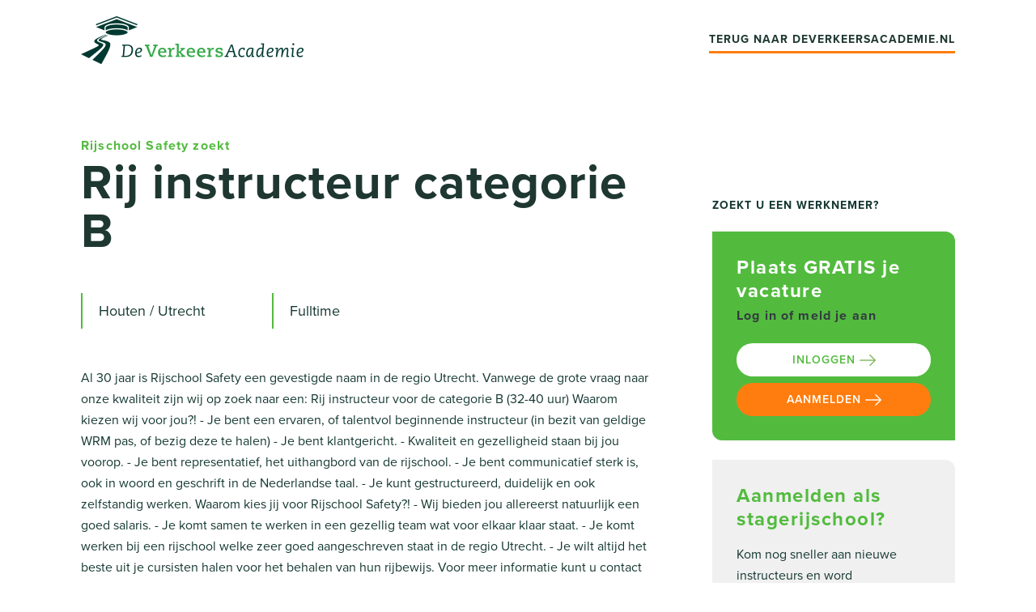

--- FILE ---
content_type: text/html; charset=UTF-8
request_url: https://www.deverkeersacademie.nl/rijschoolvacatures/?jobId=1073
body_size: 5530
content:
<!doctype html>

<html lang="nl">

<!-- Webdesign and production by Dualler | web : media : support -->
<!-- Lennard van de Laar - Oirschot - The Netherlands     		 -->
<!-- web:  www.dualler.nl									     -->
<!-- e-mail: info@dualler.nl							         -->

<head>
	<title>Rijschool Safety zoekt Rij instructeur categorie B</title>

	<meta http-equiv="content-type" content="text/html; charset=ISO-8859-1"/>
	<meta http-equiv="cache-control" content="no-cache"/>
	<meta http-equiv="pragma" content="no-cache"/>

	<meta name="robots" content="index, follow"/>

    	<meta property="og:url" content="https://deverkeersacademie.nl/rijschoolvacatures/?jobId=1073">
	<meta property="og:type" content="website">
	<meta property="og:title" content="Rijschool Safety zoekt Rij instructeur categorie B">
	<meta property="og:image" content="https://www.deverkeersacademie.nl/rijschoolvacatures/resize-image/f1200x630-q100/deverkeersacademie_fb_adv_1200_628_v1tekengebied_2.jpg"/>	<meta property="og:description" content="Al 30 jaar is Rijschool Safety een gevestigde naam in de regio Utrecht.

Vanwege de grote vraag naar onze kwaliteit zijn wij op zoek naar een:
Rij...">
	<meta property="og:site_name" content="De VerkeersAcademie">
	<meta property="article:author" content="https://www.facebook.com/deverkeersacademie">
	<meta property="article:publisher" content="https://www.facebook.com/deverkeersacademie">

    	<meta name="twitter:card" content="summary_large_image">
	<meta name="twitter:site" content="@gijskantelberg">
	<meta name="twitter:creator" content="De VerkeersAcademie">
	<meta name="twitter:title" content="Rijschool Safety zoekt Rij instructeur categorie B">
	<meta name="twitter:description" content="Al 30 jaar is Rijschool Safety een gevestigde naam in de regio Utrecht.

Vanwege de grote vraag naar onze kwaliteit zijn wij op zoek naar een:
Rij...">
    <meta name="twitter:image:src" content="https://www.deverkeersacademie.nl/rijschoolvacatures/resize-image/f1200x630-q100/deverkeersacademie_fb_adv_1200_628_v1tekengebied_2.jpg">
    	<meta itemprop="name" content="Rijschool Safety zoekt Rij instructeur categorie B">
	<meta itemprop="description" content="Al 30 jaar is Rijschool Safety een gevestigde naam in de regio Utrecht.

Vanwege de grote vraag naar onze kwaliteit zijn wij op zoek naar een:
Rij...">
    <meta itemprop="image" content="https://www.deverkeersacademie.nl/rijschoolvacatures/resize-image/f1200x630-q100/deverkeersacademie_fb_adv_1200_628_v1tekengebied_2.jpg">
	<meta name="viewport" content="width=device-width, initial-scale=1.0">

    		<meta name="keywords" content="rijschoolvacature, rijschoolvacatures, vacature rijinstructeur, rij-instructeur gezocht, rijinstructeur vacature, vacature instructeur, opleiding rijinstructeur met baangarantie, baangarantie rij-instructeur, werken als rijinstructeur, baan als rijinstruc">    		<meta name="description" content="Al 30 jaar is Rijschool Safety een gevestigde naam in de regio Utrecht.

Vanwege de grote vraag naar onze kwaliteit zijn wij op zoek naar een:
Rij...">
	<!--[if IE]>
	<script src="https://html5shiv.googlecode.com/svn/trunk/html5.js"></script>
	<![endif]-->

	<link rel="stylesheet" href="https://use.typekit.net/pbq0zyl.css">
	<link rel="stylesheet" href="https://www.deverkeersacademie.nl/rijschoolvacatures/assets/css/app.css?v=1.0">
	<link rel="stylesheet" href="https://www.deverkeersacademie.nl/rijschoolvacatures/assets/css/custom.css?v=1.2">

	<script>var websiteFolder = 'https://www.deverkeersacademie.nl/rijschoolvacatures/';</script>
    
    
    <!-- Google Analytics -->
    <script>
	 (function(i,s,o,g,r,a,m){i['GoogleAnalyticsObject']=r;i[r]=i[r]||function(){
	 (i[r].q=i[r].q||[]).push(arguments)},i[r].l=1*new Date();a=s.createElement(o),
	 m=s.getElementsByTagName(o)[0];a.async=1;a.src=g;m.parentNode.insertBefore(a,m)
	 })(window,document,'script','//www.google-analytics.com/analytics.js','ga');
	 ga('create', 'UA-51879568-2', 'auto'); 
	 ga('set', 'forceSSL', true); 
	 ga('set', 'anonymizeIp', true); 
	 ga('send', 'pageview');
	</script>
    

        
		<script type="text/javascript">
			var $mcGoal = {'settings': {'uuid': 'dcfbcabb45695c8d791088073', 'dc': 'us10'}};
			(function () {
				var sp = document.createElement('script');
				sp.type = 'text/javascript';
				sp.async = true;
				sp.defer = true;
				sp.src = ('https:' == document.location.protocol ? 'https://s3.amazonaws.com/downloads.mailchimp.com' : 'http://downloads.mailchimp.com') + '/js/goal.min.js';
				var s = document.getElementsByTagName('script')[0];
				s.parentNode.insertBefore(sp, s);
			})();
		</script>
    
    
		<!-- Facebook Pixel Code -->
		<script>
			!function (f, b, e, v, n, t, s) {
				if (f.fbq) return;
				n = f.fbq = function () {
					n.callMethod ?
						n.callMethod.apply(n, arguments) : n.queue.push(arguments)
				};
				if (!f._fbq) f._fbq = n;
				n.push = n;
				n.loaded = !0;
				n.version = '2.0';
				n.queue = [];
				t = b.createElement(e);
				t.async = !0;
				t.src = v;
				s = b.getElementsByTagName(e)[0];
				s.parentNode.insertBefore(t, s)
			}(window, document, 'script',
				'https://connect.facebook.net/en_US/fbevents.js');
			fbq('init', '1402518039760334');
			fbq('track', 'PageView');
		</script>
		<noscript>
			<img height="1" width="1" src="https://www.facebook.com/tr?id=1402518039760334&ev=PageView&noscript=1"/>
		</noscript>
		<!-- End Facebook Pixel Code -->

    

</head>

<body>

<header id="header">
	<div class="container d-flex justify-content-center justify-content-md-between align-items-center">
		<a class="navbar-brand" href="https://deverkeersacademie.nl/">
			<img src="https://www.deverkeersacademie.nl/rijschoolvacatures/assets/images/logo.png" alt="De VerkeersAcademie">
		</a>

		<a class="btn btn-link d-none d-md-block" href="https://deverkeersacademie.nl/"> Terug naar deverkeersacademie.nl</a>
	</div>
</header>

<main>

	<section class="container spacing-xl">
	<div class="row">

		<article class="col-lg-8 main-content">

			<h2 class="sub-title">Rijschool Safety zoekt</h2>
			<h1>Rij instructeur categorie B</h1>

			<ul class="job-data d-flex flex-wrap pt-md-3 pb-4 pb-md-5">
				<li>Houten / Utrecht</li>
				<li>Fulltime</li>
			</ul>

			<p>
                Al 30 jaar is Rijschool Safety een gevestigde naam in de regio Utrecht.

Vanwege de grote vraag naar onze kwaliteit zijn wij op zoek naar een:
Rij instructeur voor de categorie B (32-40 uur)

Waarom kiezen wij voor jou?!
- Je bent een ervaren, of talentvol beginnende instructeur
(in bezit van geldige WRM pas, of bezig deze te halen)
- Je bent klantgericht.
- Kwaliteit en gezelligheid staan bij jou voorop.
- Je bent representatief, het uithangbord van de rijschool.
- Je bent communicatief sterk is, ook in woord en geschrift in de Nederlandse taal.
- Je kunt gestructureerd, duidelijk en ook zelfstandig werken.

Waarom kies jij voor Rijschool Safety?!

- Wij bieden jou allereerst natuurlijk een goed salaris.
- Je komt samen te werken in een gezellig team wat voor elkaar klaar staat.
- Je komt werken bij een rijschool welke zeer goed aangeschreven staat in de regio Utrecht.
- Je wilt altijd het beste uit je cursisten halen voor het behalen van hun rijbewijs.

Voor meer informatie kunt u contact met ons opnemen, of het sturen van uw CV:

Rijschool Safety
t.a.v. Roland van de Beld
Voorveste 9A
3992 DC Houten
030-636 96 30
info@rijschool-safety.nl

			</p>

			<p>
                Rij instructie
			</p>

            				<p>
					<strong>Functie-omschrijving</strong><br>
                    In bezit van geldige WRM pas
				</p>
                        				<p>
					<strong>Reageren via</strong><br>
                    mail of telefoon
				</p>
            
            	<a class="btn btn-green mt-3 toggle-application-form" role="button">
		Solliciteer direct
		<img src="https://www.deverkeersacademie.nl/rijschoolvacatures/assets/images/arrow-white.png" alt="Arrow">
	</a>

		
	<div class="share-links">

		<span class="share-title">Deel deze vacature:</span>

		<a href="https://www.facebook.com/sharer/sharer.php?u=www.deverkeersacademie.nl/rijschoolvacatures/?jobId=1073" class="share-link share-link-facebook" title="Facebook" target="_blank">
			<img src="https://www.deverkeersacademie.nl/rijschoolvacatures/assets/images/facebook.png">
		</a>
		<a href="https://twitter.com/intent/tweet?text=Rijschool Safety zoekt Rij instructeur categorie B&amp;url=www.deverkeersacademie.nl/rijschoolvacatures/?jobId=1073" class="share-link share-link-twitter" title="Twitter" target="_blank">
			<img src="https://www.deverkeersacademie.nl/rijschoolvacatures/assets/images/twitter.png">
		</a>
		<a href="https://www.linkedin.com/shareArticle?mini=true&url=www.deverkeersacademie.nl/rijschoolvacatures/?jobId%3D1073&title=Rijschool Safety zoekt Rij instructeur categorie B" class="share-link share-link-linkedin" title="LinkedIn" target="_blank">
			<img src="https://www.deverkeersacademie.nl/rijschoolvacatures/assets/images/linkedin.png">
		</a>
		<a href="mailto:?subject=Rijschool Safety zoekt Rij instructeur categorie B&amp;body=Rijschool Safety zoekt Rij instructeur categorie B - www.deverkeersacademie.nl/rijschoolvacatures/?jobId=1073" class="share-link share-link-mail" title="E-mail">
			<img src="https://www.deverkeersacademie.nl/rijschoolvacatures/assets/images/email.png">
		</a>

	</div>

	<div class="application-form application-form-hidden bg-gray inner-padding-m default-border-radius mt-4 mb-4">
		<p>Solliciteer op deze vacature door onderstaand formulier volledig in te vullen.</p>
		<form action="#form" method="post" id="form" enctype="multipart/form-data">
			<fieldset>

				<div class="field d-md-flex mb-2 align-items-center">
					<label for="formGender" >Aanhef</label>

					<select class="flex-fill" name="formJobApplicationDetails[gender]" id="formGender">
						<option value="male">De heer</option>
						<option value="female">Mevrouw</option>
					</select>
				</div>

				<div class="field d-md-flex mb-2 align-items-center">
					<label for="formInitials" >Voorletters</label>
					<input type="text" id="formInitials" name="formJobApplicationDetails[initials]" value=""/>
				</div>

				<div class="field d-md-flex mb-2 align-items-center">
					<label for="formLastname" >Achternaam</label>
					<input type="text" name="formJobApplicationDetails[lastname]" value=""/>

				</div>

				<div class="field d-md-flex mb-2 align-items-center">
					<label for="birthDate" >Geboortedatum</label>
					<div class="d-flex w-100">

						<select class="flex-fill mr-2" name="formJobApplicationDetails[birthdayDay]">
							<option value="">Dag</option>
                            								<option value="1">1</option>
                            								<option value="2">2</option>
                            								<option value="3">3</option>
                            								<option value="4">4</option>
                            								<option value="5">5</option>
                            								<option value="6">6</option>
                            								<option value="7">7</option>
                            								<option value="8">8</option>
                            								<option value="9">9</option>
                            								<option value="10">10</option>
                            								<option value="11">11</option>
                            								<option value="12">12</option>
                            								<option value="13">13</option>
                            								<option value="14">14</option>
                            								<option value="15">15</option>
                            								<option value="16">16</option>
                            								<option value="17">17</option>
                            								<option value="18">18</option>
                            								<option value="19">19</option>
                            								<option value="20">20</option>
                            								<option value="21">21</option>
                            								<option value="22">22</option>
                            								<option value="23">23</option>
                            								<option value="24">24</option>
                            								<option value="25">25</option>
                            								<option value="26">26</option>
                            								<option value="27">27</option>
                            								<option value="28">28</option>
                            								<option value="29">29</option>
                            								<option value="30">30</option>
                            								<option value="31">31</option>
                            						</select>

						<select class="flex-fill mr-2" name="formJobApplicationDetails[birthdayMonth]">
							<option value="">Maand</option>
                            								<option value="1">1</option>
                            								<option value="2">2</option>
                            								<option value="3">3</option>
                            								<option value="4">4</option>
                            								<option value="5">5</option>
                            								<option value="6">6</option>
                            								<option value="7">7</option>
                            								<option value="8">8</option>
                            								<option value="9">9</option>
                            								<option value="10">10</option>
                            								<option value="11">11</option>
                            								<option value="12">12</option>
                            						</select>

						<select class="flex-fill" name="formJobApplicationDetails[birthdayYear]">
							<option value="">Jaar</option>
                                                        								<option value="2009">2009</option>
                            								<option value="2008">2008</option>
                            								<option value="2007">2007</option>
                            								<option value="2006">2006</option>
                            								<option value="2005">2005</option>
                            								<option value="2004">2004</option>
                            								<option value="2003">2003</option>
                            								<option value="2002">2002</option>
                            								<option value="2001">2001</option>
                            								<option value="2000">2000</option>
                            								<option value="1999">1999</option>
                            								<option value="1998">1998</option>
                            								<option value="1997">1997</option>
                            								<option value="1996">1996</option>
                            								<option value="1995">1995</option>
                            								<option value="1994">1994</option>
                            								<option value="1993">1993</option>
                            								<option value="1992">1992</option>
                            								<option value="1991">1991</option>
                            								<option value="1990">1990</option>
                            								<option value="1989">1989</option>
                            								<option value="1988">1988</option>
                            								<option value="1987">1987</option>
                            								<option value="1986">1986</option>
                            								<option value="1985">1985</option>
                            								<option value="1984">1984</option>
                            								<option value="1983">1983</option>
                            								<option value="1982">1982</option>
                            								<option value="1981">1981</option>
                            								<option value="1980">1980</option>
                            								<option value="1979">1979</option>
                            								<option value="1978">1978</option>
                            								<option value="1977">1977</option>
                            								<option value="1976">1976</option>
                            								<option value="1975">1975</option>
                            								<option value="1974">1974</option>
                            								<option value="1973">1973</option>
                            								<option value="1972">1972</option>
                            								<option value="1971">1971</option>
                            								<option value="1970">1970</option>
                            								<option value="1969">1969</option>
                            								<option value="1968">1968</option>
                            								<option value="1967">1967</option>
                            								<option value="1966">1966</option>
                            								<option value="1965">1965</option>
                            								<option value="1964">1964</option>
                            								<option value="1963">1963</option>
                            								<option value="1962">1962</option>
                            								<option value="1961">1961</option>
                            								<option value="1960">1960</option>
                            								<option value="1959">1959</option>
                            								<option value="1958">1958</option>
                            								<option value="1957">1957</option>
                            								<option value="1956">1956</option>
                            								<option value="1955">1955</option>
                            								<option value="1954">1954</option>
                            								<option value="1953">1953</option>
                            								<option value="1952">1952</option>
                            								<option value="1951">1951</option>
                            								<option value="1950">1950</option>
                            								<option value="1949">1949</option>
                            								<option value="1948">1948</option>
                            								<option value="1947">1947</option>
                            								<option value="1946">1946</option>
                            								<option value="1945">1945</option>
                            								<option value="1944">1944</option>
                            								<option value="1943">1943</option>
                            								<option value="1942">1942</option>
                            								<option value="1941">1941</option>
                            								<option value="1940">1940</option>
                            								<option value="1939">1939</option>
                            								<option value="1938">1938</option>
                            								<option value="1937">1937</option>
                            								<option value="1936">1936</option>
                            								<option value="1935">1935</option>
                            								<option value="1934">1934</option>
                            								<option value="1933">1933</option>
                            								<option value="1932">1932</option>
                            								<option value="1931">1931</option>
                            								<option value="1930">1930</option>
                            								<option value="1929">1929</option>
                            								<option value="1928">1928</option>
                            								<option value="1927">1927</option>
                            								<option value="1926">1926</option>
                            								<option value="1925">1925</option>
                            								<option value="1924">1924</option>
                            								<option value="1923">1923</option>
                            								<option value="1922">1922</option>
                            								<option value="1921">1921</option>
                            								<option value="1920">1920</option>
                            								<option value="1919">1919</option>
                            								<option value="1918">1918</option>
                            						</select>
					</div>
				</div>

				<div class="field d-md-flex mb-2 align-items-center">
					<label for="formStreet" >Straat</label>
					<input type="text" id="formStreet" name="formJobApplicationDetails[street]" value=""/>
				</div>

				<div class="field d-md-flex mb-2 align-items-center">
					<label for="formHouseNumber" >Huisnummer</label>
					<input type="text" id="formHouseNumber" name="formJobApplicationDetails[houseNumber]" value="" class="field1"/>
				</div>

				<div class="field d-md-flex mb-2 align-items-center">
					<label for="formZipcode" >Postcode</label>
					<input type="text" maxlength="6" id="formZipcode" name="formJobApplicationDetails[zipcode]" value="" class="field1"/>
				</div>

				<div class="field d-md-flex mb-2 align-items-center">
					<label for="formCity" >Woonplaats</label>
					<input type="text" id="formCity" name="formJobApplicationDetails[city]" value=""/>
				</div>

				<div class="field d-md-flex mb-2 align-items-center">
					<label for="formCountry" >Land</label>
					<input type="text" id="formCountry" name="formJobApplicationDetails[country]" value=""/>
				</div>

				<div class="field d-md-flex mb-2 align-items-center">
					<label for="formPhone" >Telefoon</label>
					<input type="text" maxlength="11" id="formPhone" name="formJobApplicationDetails[phone]" value=""/>
				</div>

				<div class="field d-md-flex mb-2 align-items-center">
					<label for="formEmail" >E-mail</label>
					<input type="text" id="formEmail" name="formJobApplicationDetails[email]" value=""/>
				</div>

				<div class="field d-md-flex mb-2 align-items-center">
					<label for="upload" >CV</label>
					<div class="uploadfile">
						<label for="file-upload" class="btn btn-green btn-file">Upload bestand</label>
						<input name="cvfile" type="file" size="1" id="file-upload" class="d-none">
					</div>
				</div>

				<div class="field d-md-flex mb-4">
					<label for="formComments" >Opmerkingen</label>
					<textarea id="formComments" name="formJobApplicationDetails[comments]" cols="5" rows="5"></textarea>
				</div>



				<input type="hidden" name="action" value="processJobApplication"/>

				<input type="submit" value="Verstuur sollicitatie" class="btn btn-orange float-right">

			</fieldset>
		</form>
	</div>

			<hr>

			<h2>Rijschool Safety</h2>

			<h4 class="text-uppercase">Contact</h4>
			<p>
				<strong>
                                            Hoofdkantoor<br>
                                        Voorveste 9A<br>
                    3992DC Houten<br>
                    Nederland
				</strong>
			</p>

			<p>
				<strong>
                    Telefoon: 030 6369630<br>                    Mobiele telefoon: 0625404087                    						<br />E-mail: info@rijschool-safety.nl</strong>
                    	                						<br /><strong>Website: <a href="http://www.rijschool-safety.nl" target="_blank">www.rijschool-safety.nl</a></strong>
	                				</strong>
			</p>

            				<h4 class="text-uppercase">Opmerkingen</h4>
				<p>
                    reacties graag t.a.v. Roland van de Beld
				</p>
            
            
				<h4 class="text-uppercase">Beschrijving</h4>
				<p>
                    Onze rijschool is gevestigd in Houten. Wij zijn al bijna 35 jaar een bekende en goede naam in de regio Utrecht en wij staan voor kwaliteit en gezelligheid. Wij verzorgen lessen in de categorieën: A, B, B + E.
				</p>
            
			<hr>

			<a class="btn btn-back" href="https://www.deverkeersacademie.nl/rijschoolvacatures/rijschoolvacatures/?action=load">
				<img src="https://www.deverkeersacademie.nl/rijschoolvacatures/assets/images/arrow-green.png">
				Terug naar het overzicht
			</a>

		</article>

		<article class="col-lg-4">
            <div class="sidebar d-flex align-items-end flex-column">

            			<h6 class="sidebar-item text-uppercase mb-4">Zoekt u een werknemer?</h6>

            				<div class="sidebar-item bg-green inner-padding-m default-border-radius mb-4">
					<h3 class="text-white">Plaats GRATIS je vacature</h3>

					<h4 class="sub-title text-dark mb-4">Log in of meld je aan</h4>
					<a href="https://www.deverkeersacademie.nl/rijschoolvacatures/inloggen/" class="btn btn-white w-100 mb-2">Inloggen<img src="https://www.deverkeersacademie.nl/rijschoolvacatures/assets/images/arrow-green.png" alt="Arrow"></a>
					<a href="https://www.deverkeersacademie.nl/rijschoolvacatures/registreren/" class="btn btn-orange w-100">Aanmelden<img src="https://www.deverkeersacademie.nl/rijschoolvacatures/assets/images/arrow-white.png" alt="Arrow"></a>

				</div>
            
            <div class="sidebar-item bg-gray inner-padding-m default-border-radius mb-4">
				<h3 class="text-green mb-3">Aanmelden als stagerijschool?</h3>

				<p class="mb-4">Kom nog sneller aan nieuwe instructeurs en word stagerijschool.</p>

				<a href="https://www.deverkeersacademie.nl/rijschoolvacatures/aanmelden-als-stagerijschool/" class="btn btn-green w-100">Aanmelden<img src="https://www.deverkeersacademie.nl/rijschoolvacatures/assets/images/arrow-white.png" alt="Aanmelden"></a>
			</div>

			<div class="sidebar-item bg-gray inner-padding-m default-border-radius mb-4">
				<h3 class="text-green mb-3">Informatie voor werkgevers</h3>

				<p class="mb-4">Plaats nu GRATIS je rijschoolvacature. Na aanmelding kun je zelf je rjischoolvacature plaatsen. Mail je vacature ook naar info@deverkeersacademie.nl. Dan brengen we deze direct onder de aandacht van onze studenten.</p>

				<a href="https://www.deverkeersacademie.nl/rijschoolvacatures/inloggen/" class="btn btn-green w-100">Inloggen<img src="https://www.deverkeersacademie.nl/rijschoolvacatures/assets/images/arrow-white.png" alt="Inloggen"></a>
			</div>
            
	<div class="sidebar-item bg-gray inner-padding-m default-border-radius">
        <h3 class="text-green mb-3">Meer informatie</h3>
<p class="mb-0">
	U kunt contact met ons opnemen via het telefoonnummer:<br>
	<a href="tel:0388200228">038-8200228</a> of door een mail te sturen naar: <a href="mailto:info@deverkeersacademie.nl">info@deverkeersacademie.nl</a>
</p>	</div>
</div>		</article>

	</div>
</section>
	<footer class="footer">
		<div class="container spacing-xl">
			<div class="row">

				<div class="col-lg-4 footer-left mb-4 mb-lg-0">
					<a class="navbar-brand mb-4" href="https://deverkeersacademie.nl/">
						<img src="https://www.deverkeersacademie.nl/rijschoolvacatures/assets/images/logo.png" alt="De VerkeersAcademie">
					</a>
					<p class="mb-0">De beste instructeursopleider van Nederland.</p>
				</div>

				<div class="col-lg-6 footer-middle mb-4 mb-lg-0">
					 <ul class="footer-middle-menu d-flex flex-wrap">
                <li class="mb-3"><a href="https://www.deverkeersacademie.nl/veelgestelde-vragen/">Veelgestelde vragen</a></li>
                <li class="mb-3"><a href="https://www.deverkeersacademie.nl/over-de-verkeersacademie/referenties/">Referenties</a></li>
                <li class="mb-3"><a href="https://www.deverkeersacademie.nl/over-de-verkeersacademie/maatwerk-incompany/">Maatwerk / Incompany</a></li>
                <li class="mb-3"><a href="https://www.deverkeersacademie.nl/over-de-verkeersacademie/deskundigheid/">Deskundigheid</a></li>
                <li class="mb-3"><a href="https://www.deverkeersacademie.nl/over-de-verkeersacademie/lesmethodes/">Lesmethodes</a></li>
                <li class="mb-3"><a href="https://www.deverkeersacademie.nl/voorwaarden/">Voorwaarden</a></li>
                <li class="mb-3"><a href="https://www.deverkeersacademie.nl/privacy/">Privacyverklaring</a></li>
              </ul>
				</div>

				<div class="col-lg-2 footer-right">
					<h3 class="mb-3 mb-lg-5 text-green">Social media</h3>
					<ul>
						<li><a href="http://facebook.com/DeVerkeersAcademie" target="_blank" rel="external"><img src="https://www.deverkeersacademie.nl/rijschoolvacatures/assets/images/facebook.png"></a></li>                        <li><a href="https://www.instagram.com/deverkeersacademie/" target="_blank" rel="external"><img src="https://www.deverkeersacademie.nl/rijschoolvacatures/assets/images/instagram.png"></a></li>					</ul>
				</div>

			</div>
		</div>

        <div class="locations">
	<div class="container d-flex flex-wrap spacing-xl">

		<div class="location-item mb-4 mb-lg-0 mb-4 mb-lg-0">
			<h6 class="text-green">Nieuwegein</h6>
			<p>
				Newtonbaan 2<br>
				3439 NK Nieuwegein<br>
				<a href="tel:0306042514">030 - 604 25 14</a><br>
				<a href="mailto:info@deverkeersacademie.nl">Mail deze vestiging</a><br>
				<a href="https://www.google.com/maps/dir/?api=1&amp;destination=2+Newtonbaan+Nieuwegein+3439+ NK" target="_blank" rel="external">Route Nieuwegein</a>
			</p>
		</div>

		<div class="location-item mb-4 mb-lg-0">
			<h6 class="text-green">Best</h6>
			<p>
				Industrieweg 71<br>
				5683 CB Best<br>
				<a href="tel:0499477540">0499 - 477 540</a><br>
				<a href="mailto:best@deverkeersacademie.nl">Mail deze vestiging</a><br>
				<a href="https://www.google.com/maps/dir/?api=1&amp;destination= 71+Industrieweg+Best+5683+ CB" target="_blank" rel="external">Route Best</a>
			</p>
		</div>

		<div class="location-item mb-4 mb-lg-0">
			<h6 class="text-green">Zwolle</h6>
			<p>
				Schrevenweg 3<br>
				8024 HB Zwolle<br>
				<a href="tel:0388200228">038 - 820 02 28</a><br>
				<a href="mailto:zwolle@deverkeersacademie.nl">Mail deze vestiging</a><br>
				<a href="https://www.google.com/maps/dir/?api=1&amp;destination=3+Schrevenweg+Zwolle+8024+ HB" target="_blank" rel="external">Route Zwolle</a>
			</p>
		</div>

		<div class="location-item mb-4 mb-lg-0">
			<h6 class="text-green">Amsterdam</h6>
			<p>
				Asterweg 19<br>
				1031 HL Amsterdam<br>
				<a href="tel:0208208719">020 - 820 87 19</a><br>
				<a href="mailto:amsterdam@deverkeersacademie.nl">Mail deze vestiging</a><br>
				<a href="https://www.google.com/maps/dir/?api=1&amp;destination=19+Asterweg+Amsterdam+1031+ HL" target="_blank" rel="external">Route Amsterdam</a>
			</p>
		</div>

		<div class="location-item mb-4 mb-lg-0">
			<h6 class="text-green">Delft</h6>
			<p>
				Marshalllaan 2<br>
				2625 GZ Delft<br>
				<a href="tel:0158200357">015 - 820 03 57</a><br>
				<a href="mailto:delft@deverkeersacademie.nl">Mail deze vestiging</a><br>
				<a href="https://www.google.com/maps/dir/?api=1&amp;destination=2+Marshalllaan+Delft+2625+ GZ" target="_blank" rel="external">Route Delft</a>
			</p>
		</div>

	</div>
</div>
	</footer>
</main>

<script src="https://code.jquery.com/jquery-3.5.1.min.js"></script>
<script src="https://www.deverkeersacademie.nl/rijschoolvacatures/assets/js/app.js"></script>
<script src="https://www.deverkeersacademie.nl/rijschoolvacatures/assets/js/custom.js"></script>


</body>

</html>


--- FILE ---
content_type: text/css
request_url: https://www.deverkeersacademie.nl/rijschoolvacatures/assets/css/custom.css?v=1.2
body_size: 195
content:
.application-form .field label.error{
	color: red;
}

.sidebar-item ul {
	list-style-type: none;
	margin: 0;
	padding: 0;
}

.sidebar-item ul li{
	color: white;
}

.sidebar-item ul a.btn-link{
	border-bottom: 0;
}

.share-links {
	display: block;
	text-align: center;
}

.share-link:hover {
	text-decoration: none;
}

.share-link img {
	margin: 1rem 0 0 0;
	height: 40px;
	-webkit-transition: all .5s ease;
	transition: all .5s ease;
}

.share-link img:hover {
	filter: grayscale(100%);
}

.share-links .share-title {
	position: relative;
	top: .5rem;
	margin-right: 0;
	display: block;
}

@media (min-width: 768px) {

	.share-links {
		margin-left: 1rem;
		text-align: left;
		display: inline-block;
	}

	.share-links .share-title {
		display: inline;
		margin-right: .5rem;
	}

}

.h-honing{
	display: none !important;
}

--- FILE ---
content_type: application/javascript
request_url: https://www.deverkeersacademie.nl/rijschoolvacatures/assets/js/custom.js
body_size: 357
content:
function loadMoreItems(city, radius) {
	var ajaxData = {
		'action': 'loadJobs',
		'city': city,
		'radius': radius,
		'totalLiItems': $('.job-overview ul li').length
	}
	$.ajax({
		type: "GET",
		url: websiteFolder + 'ajax.inc.php',
		data: ajaxData,
		dataType: 'json',
		beforeSend: function () {
			$('.loadMoreJobs').remove();
		},
		success: function (data) {
			//console.log(data);
			if (data.results == 'Y') {
				// list
				$('.job-overview ul').append(data.html);
				// button
				$('.job-overview').append(data.loadMoreButton);
			}
		}
	});
}

//Alter this variable depending on how many words you want to limit the textarea to.
var maxwords = 400;

function check_length(obj, cnt) {
	var ary = obj.value.split(" ");
	var len = ary.length;
	cnt.innerHTML = len;
	if (len > maxwords) {
		alert("U mag maximaal " + maxwords + " woorden gebruiken.");
		ary = ary.slice(0, maxwords - 1);
		obj.value = ary.join(" ");
		cnt.innerHTML = maxwords;
		return false;
	}
	return true;
}

--- FILE ---
content_type: application/javascript
request_url: https://www.deverkeersacademie.nl/rijschoolvacatures/assets/js/app.js
body_size: 51091
content:
/******/ (function(modules) { // webpackBootstrap
	/******/ 	// The module cache
	/******/ 	var installedModules = {};
	/******/
	/******/ 	// The require function
	/******/ 	function __webpack_require__(moduleId) {
		/******/
		/******/ 		// Check if module is in cache
		/******/ 		if(installedModules[moduleId]) {
			/******/ 			return installedModules[moduleId].exports;
			/******/ 		}
		/******/ 		// Create a new module (and put it into the cache)
		/******/ 		var module = installedModules[moduleId] = {
			/******/ 			i: moduleId,
			/******/ 			l: false,
			/******/ 			exports: {}
			/******/ 		};
		/******/
		/******/ 		// Execute the module function
		/******/ 		modules[moduleId].call(module.exports, module, module.exports, __webpack_require__);
		/******/
		/******/ 		// Flag the module as loaded
		/******/ 		module.l = true;
		/******/
		/******/ 		// Return the exports of the module
		/******/ 		return module.exports;
		/******/ 	}
	/******/
	/******/
	/******/ 	// expose the modules object (__webpack_modules__)
	/******/ 	__webpack_require__.m = modules;
	/******/
	/******/ 	// expose the module cache
	/******/ 	__webpack_require__.c = installedModules;
	/******/
	/******/ 	// define getter function for harmony exports
	/******/ 	__webpack_require__.d = function(exports, name, getter) {
		/******/ 		if(!__webpack_require__.o(exports, name)) {
			/******/ 			Object.defineProperty(exports, name, { enumerable: true, get: getter });
			/******/ 		}
		/******/ 	};
	/******/
	/******/ 	// define __esModule on exports
	/******/ 	__webpack_require__.r = function(exports) {
		/******/ 		if(typeof Symbol !== 'undefined' && Symbol.toStringTag) {
			/******/ 			Object.defineProperty(exports, Symbol.toStringTag, { value: 'Module' });
			/******/ 		}
		/******/ 		Object.defineProperty(exports, '__esModule', { value: true });
		/******/ 	};
	/******/
	/******/ 	// create a fake namespace object
	/******/ 	// mode & 1: value is a module id, require it
	/******/ 	// mode & 2: merge all properties of value into the ns
	/******/ 	// mode & 4: return value when already ns object
	/******/ 	// mode & 8|1: behave like require
	/******/ 	__webpack_require__.t = function(value, mode) {
		/******/ 		if(mode & 1) value = __webpack_require__(value);
		/******/ 		if(mode & 8) return value;
		/******/ 		if((mode & 4) && typeof value === 'object' && value && value.__esModule) return value;
		/******/ 		var ns = Object.create(null);
		/******/ 		__webpack_require__.r(ns);
		/******/ 		Object.defineProperty(ns, 'default', { enumerable: true, value: value });
		/******/ 		if(mode & 2 && typeof value != 'string') for(var key in value) __webpack_require__.d(ns, key, function(key) { return value[key]; }.bind(null, key));
		/******/ 		return ns;
		/******/ 	};
	/******/
	/******/ 	// getDefaultExport function for compatibility with non-harmony modules
	/******/ 	__webpack_require__.n = function(module) {
		/******/ 		var getter = module && module.__esModule ?
			/******/ 			function getDefault() { return module['default']; } :
			/******/ 			function getModuleExports() { return module; };
		/******/ 		__webpack_require__.d(getter, 'a', getter);
		/******/ 		return getter;
		/******/ 	};
	/******/
	/******/ 	// Object.prototype.hasOwnProperty.call
	/******/ 	__webpack_require__.o = function(object, property) { return Object.prototype.hasOwnProperty.call(object, property); };
	/******/
	/******/ 	// __webpack_public_path__
	/******/ 	__webpack_require__.p = "/";
	/******/
	/******/
	/******/ 	// Load entry module and return exports
	/******/ 	return __webpack_require__(__webpack_require__.s = 0);
	/******/ })
	/************************************************************************/
	/******/ ({

		/***/ "./node_modules/bootstrap/dist/js/bootstrap.js":
		/*!*****************************************************!*\
  !*** ./node_modules/bootstrap/dist/js/bootstrap.js ***!
  \*****************************************************/
		/*! no static exports found */
		/***/ (function(module, exports, __webpack_require__) {

			var __WEBPACK_AMD_DEFINE_FACTORY__, __WEBPACK_AMD_DEFINE_ARRAY__, __WEBPACK_AMD_DEFINE_RESULT__;function _typeof(obj) { "@babel/helpers - typeof"; if (typeof Symbol === "function" && typeof Symbol.iterator === "symbol") { _typeof = function _typeof(obj) { return typeof obj; }; } else { _typeof = function _typeof(obj) { return obj && typeof Symbol === "function" && obj.constructor === Symbol && obj !== Symbol.prototype ? "symbol" : typeof obj; }; } return _typeof(obj); }

			/*!
  * Bootstrap v4.5.2 (https://getbootstrap.com/)
  * Copyright 2011-2020 The Bootstrap Authors (https://github.com/twbs/bootstrap/graphs/contributors)
  * Licensed under MIT (https://github.com/twbs/bootstrap/blob/main/LICENSE)
  */
			(function (global, factory) {
				( false ? undefined : _typeof(exports)) === 'object' && typeof module !== 'undefined' ? factory(exports, __webpack_require__(/*! jquery */ "jquery"), __webpack_require__(/*! popper.js */ "./node_modules/popper.js/dist/esm/popper.js")) :  true ? !(__WEBPACK_AMD_DEFINE_ARRAY__ = [exports, __webpack_require__(/*! jquery */ "jquery"), __webpack_require__(/*! popper.js */ "./node_modules/popper.js/dist/esm/popper.js")], __WEBPACK_AMD_DEFINE_FACTORY__ = (factory),
					__WEBPACK_AMD_DEFINE_RESULT__ = (typeof __WEBPACK_AMD_DEFINE_FACTORY__ === 'function' ?
						(__WEBPACK_AMD_DEFINE_FACTORY__.apply(exports, __WEBPACK_AMD_DEFINE_ARRAY__)) : __WEBPACK_AMD_DEFINE_FACTORY__),
				__WEBPACK_AMD_DEFINE_RESULT__ !== undefined && (module.exports = __WEBPACK_AMD_DEFINE_RESULT__)) : (undefined);
			})(this, function (exports, $, Popper) {
				'use strict';

				$ = $ && Object.prototype.hasOwnProperty.call($, 'default') ? $['default'] : $;
				Popper = Popper && Object.prototype.hasOwnProperty.call(Popper, 'default') ? Popper['default'] : Popper;

				function _defineProperties(target, props) {
					for (var i = 0; i < props.length; i++) {
						var descriptor = props[i];
						descriptor.enumerable = descriptor.enumerable || false;
						descriptor.configurable = true;
						if ("value" in descriptor) descriptor.writable = true;
						Object.defineProperty(target, descriptor.key, descriptor);
					}
				}

				function _createClass(Constructor, protoProps, staticProps) {
					if (protoProps) _defineProperties(Constructor.prototype, protoProps);
					if (staticProps) _defineProperties(Constructor, staticProps);
					return Constructor;
				}

				function _extends() {
					_extends = Object.assign || function (target) {
						for (var i = 1; i < arguments.length; i++) {
							var source = arguments[i];

							for (var key in source) {
								if (Object.prototype.hasOwnProperty.call(source, key)) {
									target[key] = source[key];
								}
							}
						}

						return target;
					};

					return _extends.apply(this, arguments);
				}

				function _inheritsLoose(subClass, superClass) {
					subClass.prototype = Object.create(superClass.prototype);
					subClass.prototype.constructor = subClass;
					subClass.__proto__ = superClass;
				}
				/**
				 * --------------------------------------------------------------------------
				 * Bootstrap (v4.5.2): util.js
				 * Licensed under MIT (https://github.com/twbs/bootstrap/blob/main/LICENSE)
				 * --------------------------------------------------------------------------
				 */

				/**
				 * ------------------------------------------------------------------------
				 * Private TransitionEnd Helpers
				 * ------------------------------------------------------------------------
				 */


				var TRANSITION_END = 'transitionend';
				var MAX_UID = 1000000;
				var MILLISECONDS_MULTIPLIER = 1000; // Shoutout AngusCroll (https://goo.gl/pxwQGp)

				function toType(obj) {
					if (obj === null || typeof obj === 'undefined') {
						return "" + obj;
					}

					return {}.toString.call(obj).match(/\s([a-z]+)/i)[1].toLowerCase();
				}

				function getSpecialTransitionEndEvent() {
					return {
						bindType: TRANSITION_END,
						delegateType: TRANSITION_END,
						handle: function handle(event) {
							if ($(event.target).is(this)) {
								return event.handleObj.handler.apply(this, arguments); // eslint-disable-line prefer-rest-params
							}

							return undefined;
						}
					};
				}

				function transitionEndEmulator(duration) {
					var _this = this;

					var called = false;
					$(this).one(Util.TRANSITION_END, function () {
						called = true;
					});
					setTimeout(function () {
						if (!called) {
							Util.triggerTransitionEnd(_this);
						}
					}, duration);
					return this;
				}

				function setTransitionEndSupport() {
					$.fn.emulateTransitionEnd = transitionEndEmulator;
					$.event.special[Util.TRANSITION_END] = getSpecialTransitionEndEvent();
				}
				/**
				 * --------------------------------------------------------------------------
				 * Public Util Api
				 * --------------------------------------------------------------------------
				 */


				var Util = {
					TRANSITION_END: 'bsTransitionEnd',
					getUID: function getUID(prefix) {
						do {
							// eslint-disable-next-line no-bitwise
							prefix += ~~(Math.random() * MAX_UID); // "~~" acts like a faster Math.floor() here
						} while (document.getElementById(prefix));

						return prefix;
					},
					getSelectorFromElement: function getSelectorFromElement(element) {
						var selector = element.getAttribute('data-target');

						if (!selector || selector === '#') {
							var hrefAttr = element.getAttribute('href');
							selector = hrefAttr && hrefAttr !== '#' ? hrefAttr.trim() : '';
						}

						try {
							return document.querySelector(selector) ? selector : null;
						} catch (err) {
							return null;
						}
					},
					getTransitionDurationFromElement: function getTransitionDurationFromElement(element) {
						if (!element) {
							return 0;
						} // Get transition-duration of the element


						var transitionDuration = $(element).css('transition-duration');
						var transitionDelay = $(element).css('transition-delay');
						var floatTransitionDuration = parseFloat(transitionDuration);
						var floatTransitionDelay = parseFloat(transitionDelay); // Return 0 if element or transition duration is not found

						if (!floatTransitionDuration && !floatTransitionDelay) {
							return 0;
						} // If multiple durations are defined, take the first


						transitionDuration = transitionDuration.split(',')[0];
						transitionDelay = transitionDelay.split(',')[0];
						return (parseFloat(transitionDuration) + parseFloat(transitionDelay)) * MILLISECONDS_MULTIPLIER;
					},
					reflow: function reflow(element) {
						return element.offsetHeight;
					},
					triggerTransitionEnd: function triggerTransitionEnd(element) {
						$(element).trigger(TRANSITION_END);
					},
					// TODO: Remove in v5
					supportsTransitionEnd: function supportsTransitionEnd() {
						return Boolean(TRANSITION_END);
					},
					isElement: function isElement(obj) {
						return (obj[0] || obj).nodeType;
					},
					typeCheckConfig: function typeCheckConfig(componentName, config, configTypes) {
						for (var property in configTypes) {
							if (Object.prototype.hasOwnProperty.call(configTypes, property)) {
								var expectedTypes = configTypes[property];
								var value = config[property];
								var valueType = value && Util.isElement(value) ? 'element' : toType(value);

								if (!new RegExp(expectedTypes).test(valueType)) {
									throw new Error(componentName.toUpperCase() + ": " + ("Option \"" + property + "\" provided type \"" + valueType + "\" ") + ("but expected type \"" + expectedTypes + "\"."));
								}
							}
						}
					},
					findShadowRoot: function findShadowRoot(element) {
						if (!document.documentElement.attachShadow) {
							return null;
						} // Can find the shadow root otherwise it'll return the document


						if (typeof element.getRootNode === 'function') {
							var root = element.getRootNode();
							return root instanceof ShadowRoot ? root : null;
						}

						if (element instanceof ShadowRoot) {
							return element;
						} // when we don't find a shadow root


						if (!element.parentNode) {
							return null;
						}

						return Util.findShadowRoot(element.parentNode);
					},
					jQueryDetection: function jQueryDetection() {
						if (typeof $ === 'undefined') {
							throw new TypeError('Bootstrap\'s JavaScript requires jQuery. jQuery must be included before Bootstrap\'s JavaScript.');
						}

						var version = $.fn.jquery.split(' ')[0].split('.');
						var minMajor = 1;
						var ltMajor = 2;
						var minMinor = 9;
						var minPatch = 1;
						var maxMajor = 4;

						if (version[0] < ltMajor && version[1] < minMinor || version[0] === minMajor && version[1] === minMinor && version[2] < minPatch || version[0] >= maxMajor) {
							throw new Error('Bootstrap\'s JavaScript requires at least jQuery v1.9.1 but less than v4.0.0');
						}
					}
				};
				Util.jQueryDetection();
				setTransitionEndSupport();
				/**
				 * ------------------------------------------------------------------------
				 * Constants
				 * ------------------------------------------------------------------------
				 */

				var NAME = 'alert';
				var VERSION = '4.5.2';
				var DATA_KEY = 'bs.alert';
				var EVENT_KEY = "." + DATA_KEY;
				var DATA_API_KEY = '.data-api';
				var JQUERY_NO_CONFLICT = $.fn[NAME];
				var SELECTOR_DISMISS = '[data-dismiss="alert"]';
				var EVENT_CLOSE = "close" + EVENT_KEY;
				var EVENT_CLOSED = "closed" + EVENT_KEY;
				var EVENT_CLICK_DATA_API = "click" + EVENT_KEY + DATA_API_KEY;
				var CLASS_NAME_ALERT = 'alert';
				var CLASS_NAME_FADE = 'fade';
				var CLASS_NAME_SHOW = 'show';
				/**
				 * ------------------------------------------------------------------------
				 * Class Definition
				 * ------------------------------------------------------------------------
				 */

				var Alert = /*#__PURE__*/function () {
					function Alert(element) {
						this._element = element;
					} // Getters


					var _proto = Alert.prototype; // Public

					_proto.close = function close(element) {
						var rootElement = this._element;

						if (element) {
							rootElement = this._getRootElement(element);
						}

						var customEvent = this._triggerCloseEvent(rootElement);

						if (customEvent.isDefaultPrevented()) {
							return;
						}

						this._removeElement(rootElement);
					};

					_proto.dispose = function dispose() {
						$.removeData(this._element, DATA_KEY);
						this._element = null;
					} // Private
					;

					_proto._getRootElement = function _getRootElement(element) {
						var selector = Util.getSelectorFromElement(element);
						var parent = false;

						if (selector) {
							parent = document.querySelector(selector);
						}

						if (!parent) {
							parent = $(element).closest("." + CLASS_NAME_ALERT)[0];
						}

						return parent;
					};

					_proto._triggerCloseEvent = function _triggerCloseEvent(element) {
						var closeEvent = $.Event(EVENT_CLOSE);
						$(element).trigger(closeEvent);
						return closeEvent;
					};

					_proto._removeElement = function _removeElement(element) {
						var _this = this;

						$(element).removeClass(CLASS_NAME_SHOW);

						if (!$(element).hasClass(CLASS_NAME_FADE)) {
							this._destroyElement(element);

							return;
						}

						var transitionDuration = Util.getTransitionDurationFromElement(element);
						$(element).one(Util.TRANSITION_END, function (event) {
							return _this._destroyElement(element, event);
						}).emulateTransitionEnd(transitionDuration);
					};

					_proto._destroyElement = function _destroyElement(element) {
						$(element).detach().trigger(EVENT_CLOSED).remove();
					} // Static
					;

					Alert._jQueryInterface = function _jQueryInterface(config) {
						return this.each(function () {
							var $element = $(this);
							var data = $element.data(DATA_KEY);

							if (!data) {
								data = new Alert(this);
								$element.data(DATA_KEY, data);
							}

							if (config === 'close') {
								data[config](this);
							}
						});
					};

					Alert._handleDismiss = function _handleDismiss(alertInstance) {
						return function (event) {
							if (event) {
								event.preventDefault();
							}

							alertInstance.close(this);
						};
					};

					_createClass(Alert, null, [{
						key: "VERSION",
						get: function get() {
							return VERSION;
						}
					}]);

					return Alert;
				}();
				/**
				 * ------------------------------------------------------------------------
				 * Data Api implementation
				 * ------------------------------------------------------------------------
				 */


				$(document).on(EVENT_CLICK_DATA_API, SELECTOR_DISMISS, Alert._handleDismiss(new Alert()));
				/**
				 * ------------------------------------------------------------------------
				 * jQuery
				 * ------------------------------------------------------------------------
				 */

				$.fn[NAME] = Alert._jQueryInterface;
				$.fn[NAME].Constructor = Alert;

				$.fn[NAME].noConflict = function () {
					$.fn[NAME] = JQUERY_NO_CONFLICT;
					return Alert._jQueryInterface;
				};
				/**
				 * ------------------------------------------------------------------------
				 * Constants
				 * ------------------------------------------------------------------------
				 */


				var NAME$1 = 'button';
				var VERSION$1 = '4.5.2';
				var DATA_KEY$1 = 'bs.button';
				var EVENT_KEY$1 = "." + DATA_KEY$1;
				var DATA_API_KEY$1 = '.data-api';
				var JQUERY_NO_CONFLICT$1 = $.fn[NAME$1];
				var CLASS_NAME_ACTIVE = 'active';
				var CLASS_NAME_BUTTON = 'btn';
				var CLASS_NAME_FOCUS = 'focus';
				var SELECTOR_DATA_TOGGLE_CARROT = '[data-toggle^="button"]';
				var SELECTOR_DATA_TOGGLES = '[data-toggle="buttons"]';
				var SELECTOR_DATA_TOGGLE = '[data-toggle="button"]';
				var SELECTOR_DATA_TOGGLES_BUTTONS = '[data-toggle="buttons"] .btn';
				var SELECTOR_INPUT = 'input:not([type="hidden"])';
				var SELECTOR_ACTIVE = '.active';
				var SELECTOR_BUTTON = '.btn';
				var EVENT_CLICK_DATA_API$1 = "click" + EVENT_KEY$1 + DATA_API_KEY$1;
				var EVENT_FOCUS_BLUR_DATA_API = "focus" + EVENT_KEY$1 + DATA_API_KEY$1 + " " + ("blur" + EVENT_KEY$1 + DATA_API_KEY$1);
				var EVENT_LOAD_DATA_API = "load" + EVENT_KEY$1 + DATA_API_KEY$1;
				/**
				 * ------------------------------------------------------------------------
				 * Class Definition
				 * ------------------------------------------------------------------------
				 */

				var Button = /*#__PURE__*/function () {
					function Button(element) {
						this._element = element;
					} // Getters


					var _proto = Button.prototype; // Public

					_proto.toggle = function toggle() {
						var triggerChangeEvent = true;
						var addAriaPressed = true;
						var rootElement = $(this._element).closest(SELECTOR_DATA_TOGGLES)[0];

						if (rootElement) {
							var input = this._element.querySelector(SELECTOR_INPUT);

							if (input) {
								if (input.type === 'radio') {
									if (input.checked && this._element.classList.contains(CLASS_NAME_ACTIVE)) {
										triggerChangeEvent = false;
									} else {
										var activeElement = rootElement.querySelector(SELECTOR_ACTIVE);

										if (activeElement) {
											$(activeElement).removeClass(CLASS_NAME_ACTIVE);
										}
									}
								}

								if (triggerChangeEvent) {
									// if it's not a radio button or checkbox don't add a pointless/invalid checked property to the input
									if (input.type === 'checkbox' || input.type === 'radio') {
										input.checked = !this._element.classList.contains(CLASS_NAME_ACTIVE);
									}

									$(input).trigger('change');
								}

								input.focus();
								addAriaPressed = false;
							}
						}

						if (!(this._element.hasAttribute('disabled') || this._element.classList.contains('disabled'))) {
							if (addAriaPressed) {
								this._element.setAttribute('aria-pressed', !this._element.classList.contains(CLASS_NAME_ACTIVE));
							}

							if (triggerChangeEvent) {
								$(this._element).toggleClass(CLASS_NAME_ACTIVE);
							}
						}
					};

					_proto.dispose = function dispose() {
						$.removeData(this._element, DATA_KEY$1);
						this._element = null;
					} // Static
					;

					Button._jQueryInterface = function _jQueryInterface(config) {
						return this.each(function () {
							var data = $(this).data(DATA_KEY$1);

							if (!data) {
								data = new Button(this);
								$(this).data(DATA_KEY$1, data);
							}

							if (config === 'toggle') {
								data[config]();
							}
						});
					};

					_createClass(Button, null, [{
						key: "VERSION",
						get: function get() {
							return VERSION$1;
						}
					}]);

					return Button;
				}();
				/**
				 * ------------------------------------------------------------------------
				 * Data Api implementation
				 * ------------------------------------------------------------------------
				 */


				$(document).on(EVENT_CLICK_DATA_API$1, SELECTOR_DATA_TOGGLE_CARROT, function (event) {
					var button = event.target;
					var initialButton = button;

					if (!$(button).hasClass(CLASS_NAME_BUTTON)) {
						button = $(button).closest(SELECTOR_BUTTON)[0];
					}

					if (!button || button.hasAttribute('disabled') || button.classList.contains('disabled')) {
						event.preventDefault(); // work around Firefox bug #1540995
					} else {
						var inputBtn = button.querySelector(SELECTOR_INPUT);

						if (inputBtn && (inputBtn.hasAttribute('disabled') || inputBtn.classList.contains('disabled'))) {
							event.preventDefault(); // work around Firefox bug #1540995

							return;
						}

						if (initialButton.tagName !== 'LABEL' || inputBtn && inputBtn.type !== 'checkbox') {
							Button._jQueryInterface.call($(button), 'toggle');
						}
					}
				}).on(EVENT_FOCUS_BLUR_DATA_API, SELECTOR_DATA_TOGGLE_CARROT, function (event) {
					var button = $(event.target).closest(SELECTOR_BUTTON)[0];
					$(button).toggleClass(CLASS_NAME_FOCUS, /^focus(in)?$/.test(event.type));
				});
				$(window).on(EVENT_LOAD_DATA_API, function () {
					// ensure correct active class is set to match the controls' actual values/states
					// find all checkboxes/readio buttons inside data-toggle groups
					var buttons = [].slice.call(document.querySelectorAll(SELECTOR_DATA_TOGGLES_BUTTONS));

					for (var i = 0, len = buttons.length; i < len; i++) {
						var button = buttons[i];
						var input = button.querySelector(SELECTOR_INPUT);

						if (input.checked || input.hasAttribute('checked')) {
							button.classList.add(CLASS_NAME_ACTIVE);
						} else {
							button.classList.remove(CLASS_NAME_ACTIVE);
						}
					} // find all button toggles


					buttons = [].slice.call(document.querySelectorAll(SELECTOR_DATA_TOGGLE));

					for (var _i = 0, _len = buttons.length; _i < _len; _i++) {
						var _button = buttons[_i];

						if (_button.getAttribute('aria-pressed') === 'true') {
							_button.classList.add(CLASS_NAME_ACTIVE);
						} else {
							_button.classList.remove(CLASS_NAME_ACTIVE);
						}
					}
				});
				/**
				 * ------------------------------------------------------------------------
				 * jQuery
				 * ------------------------------------------------------------------------
				 */

				$.fn[NAME$1] = Button._jQueryInterface;
				$.fn[NAME$1].Constructor = Button;

				$.fn[NAME$1].noConflict = function () {
					$.fn[NAME$1] = JQUERY_NO_CONFLICT$1;
					return Button._jQueryInterface;
				};
				/**
				 * ------------------------------------------------------------------------
				 * Constants
				 * ------------------------------------------------------------------------
				 */


				var NAME$2 = 'carousel';
				var VERSION$2 = '4.5.2';
				var DATA_KEY$2 = 'bs.carousel';
				var EVENT_KEY$2 = "." + DATA_KEY$2;
				var DATA_API_KEY$2 = '.data-api';
				var JQUERY_NO_CONFLICT$2 = $.fn[NAME$2];
				var ARROW_LEFT_KEYCODE = 37; // KeyboardEvent.which value for left arrow key

				var ARROW_RIGHT_KEYCODE = 39; // KeyboardEvent.which value for right arrow key

				var TOUCHEVENT_COMPAT_WAIT = 500; // Time for mouse compat events to fire after touch

				var SWIPE_THRESHOLD = 40;
				var Default = {
					interval: 5000,
					keyboard: true,
					slide: false,
					pause: 'hover',
					wrap: true,
					touch: true
				};
				var DefaultType = {
					interval: '(number|boolean)',
					keyboard: 'boolean',
					slide: '(boolean|string)',
					pause: '(string|boolean)',
					wrap: 'boolean',
					touch: 'boolean'
				};
				var DIRECTION_NEXT = 'next';
				var DIRECTION_PREV = 'prev';
				var DIRECTION_LEFT = 'left';
				var DIRECTION_RIGHT = 'right';
				var EVENT_SLIDE = "slide" + EVENT_KEY$2;
				var EVENT_SLID = "slid" + EVENT_KEY$2;
				var EVENT_KEYDOWN = "keydown" + EVENT_KEY$2;
				var EVENT_MOUSEENTER = "mouseenter" + EVENT_KEY$2;
				var EVENT_MOUSELEAVE = "mouseleave" + EVENT_KEY$2;
				var EVENT_TOUCHSTART = "touchstart" + EVENT_KEY$2;
				var EVENT_TOUCHMOVE = "touchmove" + EVENT_KEY$2;
				var EVENT_TOUCHEND = "touchend" + EVENT_KEY$2;
				var EVENT_POINTERDOWN = "pointerdown" + EVENT_KEY$2;
				var EVENT_POINTERUP = "pointerup" + EVENT_KEY$2;
				var EVENT_DRAG_START = "dragstart" + EVENT_KEY$2;
				var EVENT_LOAD_DATA_API$1 = "load" + EVENT_KEY$2 + DATA_API_KEY$2;
				var EVENT_CLICK_DATA_API$2 = "click" + EVENT_KEY$2 + DATA_API_KEY$2;
				var CLASS_NAME_CAROUSEL = 'carousel';
				var CLASS_NAME_ACTIVE$1 = 'active';
				var CLASS_NAME_SLIDE = 'slide';
				var CLASS_NAME_RIGHT = 'carousel-item-right';
				var CLASS_NAME_LEFT = 'carousel-item-left';
				var CLASS_NAME_NEXT = 'carousel-item-next';
				var CLASS_NAME_PREV = 'carousel-item-prev';
				var CLASS_NAME_POINTER_EVENT = 'pointer-event';
				var SELECTOR_ACTIVE$1 = '.active';
				var SELECTOR_ACTIVE_ITEM = '.active.carousel-item';
				var SELECTOR_ITEM = '.carousel-item';
				var SELECTOR_ITEM_IMG = '.carousel-item img';
				var SELECTOR_NEXT_PREV = '.carousel-item-next, .carousel-item-prev';
				var SELECTOR_INDICATORS = '.carousel-indicators';
				var SELECTOR_DATA_SLIDE = '[data-slide], [data-slide-to]';
				var SELECTOR_DATA_RIDE = '[data-ride="carousel"]';
				var PointerType = {
					TOUCH: 'touch',
					PEN: 'pen'
				};
				/**
				 * ------------------------------------------------------------------------
				 * Class Definition
				 * ------------------------------------------------------------------------
				 */

				var Carousel = /*#__PURE__*/function () {
					function Carousel(element, config) {
						this._items = null;
						this._interval = null;
						this._activeElement = null;
						this._isPaused = false;
						this._isSliding = false;
						this.touchTimeout = null;
						this.touchStartX = 0;
						this.touchDeltaX = 0;
						this._config = this._getConfig(config);
						this._element = element;
						this._indicatorsElement = this._element.querySelector(SELECTOR_INDICATORS);
						this._touchSupported = 'ontouchstart' in document.documentElement || navigator.maxTouchPoints > 0;
						this._pointerEvent = Boolean(window.PointerEvent || window.MSPointerEvent);

						this._addEventListeners();
					} // Getters


					var _proto = Carousel.prototype; // Public

					_proto.next = function next() {
						if (!this._isSliding) {
							this._slide(DIRECTION_NEXT);
						}
					};

					_proto.nextWhenVisible = function nextWhenVisible() {
						// Don't call next when the page isn't visible
						// or the carousel or its parent isn't visible
						if (!document.hidden && $(this._element).is(':visible') && $(this._element).css('visibility') !== 'hidden') {
							this.next();
						}
					};

					_proto.prev = function prev() {
						if (!this._isSliding) {
							this._slide(DIRECTION_PREV);
						}
					};

					_proto.pause = function pause(event) {
						if (!event) {
							this._isPaused = true;
						}

						if (this._element.querySelector(SELECTOR_NEXT_PREV)) {
							Util.triggerTransitionEnd(this._element);
							this.cycle(true);
						}

						clearInterval(this._interval);
						this._interval = null;
					};

					_proto.cycle = function cycle(event) {
						if (!event) {
							this._isPaused = false;
						}

						if (this._interval) {
							clearInterval(this._interval);
							this._interval = null;
						}

						if (this._config.interval && !this._isPaused) {
							this._interval = setInterval((document.visibilityState ? this.nextWhenVisible : this.next).bind(this), this._config.interval);
						}
					};

					_proto.to = function to(index) {
						var _this = this;

						this._activeElement = this._element.querySelector(SELECTOR_ACTIVE_ITEM);

						var activeIndex = this._getItemIndex(this._activeElement);

						if (index > this._items.length - 1 || index < 0) {
							return;
						}

						if (this._isSliding) {
							$(this._element).one(EVENT_SLID, function () {
								return _this.to(index);
							});
							return;
						}

						if (activeIndex === index) {
							this.pause();
							this.cycle();
							return;
						}

						var direction = index > activeIndex ? DIRECTION_NEXT : DIRECTION_PREV;

						this._slide(direction, this._items[index]);
					};

					_proto.dispose = function dispose() {
						$(this._element).off(EVENT_KEY$2);
						$.removeData(this._element, DATA_KEY$2);
						this._items = null;
						this._config = null;
						this._element = null;
						this._interval = null;
						this._isPaused = null;
						this._isSliding = null;
						this._activeElement = null;
						this._indicatorsElement = null;
					} // Private
					;

					_proto._getConfig = function _getConfig(config) {
						config = _extends({}, Default, config);
						Util.typeCheckConfig(NAME$2, config, DefaultType);
						return config;
					};

					_proto._handleSwipe = function _handleSwipe() {
						var absDeltax = Math.abs(this.touchDeltaX);

						if (absDeltax <= SWIPE_THRESHOLD) {
							return;
						}

						var direction = absDeltax / this.touchDeltaX;
						this.touchDeltaX = 0; // swipe left

						if (direction > 0) {
							this.prev();
						} // swipe right


						if (direction < 0) {
							this.next();
						}
					};

					_proto._addEventListeners = function _addEventListeners() {
						var _this2 = this;

						if (this._config.keyboard) {
							$(this._element).on(EVENT_KEYDOWN, function (event) {
								return _this2._keydown(event);
							});
						}

						if (this._config.pause === 'hover') {
							$(this._element).on(EVENT_MOUSEENTER, function (event) {
								return _this2.pause(event);
							}).on(EVENT_MOUSELEAVE, function (event) {
								return _this2.cycle(event);
							});
						}

						if (this._config.touch) {
							this._addTouchEventListeners();
						}
					};

					_proto._addTouchEventListeners = function _addTouchEventListeners() {
						var _this3 = this;

						if (!this._touchSupported) {
							return;
						}

						var start = function start(event) {
							if (_this3._pointerEvent && PointerType[event.originalEvent.pointerType.toUpperCase()]) {
								_this3.touchStartX = event.originalEvent.clientX;
							} else if (!_this3._pointerEvent) {
								_this3.touchStartX = event.originalEvent.touches[0].clientX;
							}
						};

						var move = function move(event) {
							// ensure swiping with one touch and not pinching
							if (event.originalEvent.touches && event.originalEvent.touches.length > 1) {
								_this3.touchDeltaX = 0;
							} else {
								_this3.touchDeltaX = event.originalEvent.touches[0].clientX - _this3.touchStartX;
							}
						};

						var end = function end(event) {
							if (_this3._pointerEvent && PointerType[event.originalEvent.pointerType.toUpperCase()]) {
								_this3.touchDeltaX = event.originalEvent.clientX - _this3.touchStartX;
							}

							_this3._handleSwipe();

							if (_this3._config.pause === 'hover') {
								// If it's a touch-enabled device, mouseenter/leave are fired as
								// part of the mouse compatibility events on first tap - the carousel
								// would stop cycling until user tapped out of it;
								// here, we listen for touchend, explicitly pause the carousel
								// (as if it's the second time we tap on it, mouseenter compat event
								// is NOT fired) and after a timeout (to allow for mouse compatibility
								// events to fire) we explicitly restart cycling
								_this3.pause();

								if (_this3.touchTimeout) {
									clearTimeout(_this3.touchTimeout);
								}

								_this3.touchTimeout = setTimeout(function (event) {
									return _this3.cycle(event);
								}, TOUCHEVENT_COMPAT_WAIT + _this3._config.interval);
							}
						};

						$(this._element.querySelectorAll(SELECTOR_ITEM_IMG)).on(EVENT_DRAG_START, function (e) {
							return e.preventDefault();
						});

						if (this._pointerEvent) {
							$(this._element).on(EVENT_POINTERDOWN, function (event) {
								return start(event);
							});
							$(this._element).on(EVENT_POINTERUP, function (event) {
								return end(event);
							});

							this._element.classList.add(CLASS_NAME_POINTER_EVENT);
						} else {
							$(this._element).on(EVENT_TOUCHSTART, function (event) {
								return start(event);
							});
							$(this._element).on(EVENT_TOUCHMOVE, function (event) {
								return move(event);
							});
							$(this._element).on(EVENT_TOUCHEND, function (event) {
								return end(event);
							});
						}
					};

					_proto._keydown = function _keydown(event) {
						if (/input|textarea/i.test(event.target.tagName)) {
							return;
						}

						switch (event.which) {
							case ARROW_LEFT_KEYCODE:
								event.preventDefault();
								this.prev();
								break;

							case ARROW_RIGHT_KEYCODE:
								event.preventDefault();
								this.next();
								break;
						}
					};

					_proto._getItemIndex = function _getItemIndex(element) {
						this._items = element && element.parentNode ? [].slice.call(element.parentNode.querySelectorAll(SELECTOR_ITEM)) : [];
						return this._items.indexOf(element);
					};

					_proto._getItemByDirection = function _getItemByDirection(direction, activeElement) {
						var isNextDirection = direction === DIRECTION_NEXT;
						var isPrevDirection = direction === DIRECTION_PREV;

						var activeIndex = this._getItemIndex(activeElement);

						var lastItemIndex = this._items.length - 1;
						var isGoingToWrap = isPrevDirection && activeIndex === 0 || isNextDirection && activeIndex === lastItemIndex;

						if (isGoingToWrap && !this._config.wrap) {
							return activeElement;
						}

						var delta = direction === DIRECTION_PREV ? -1 : 1;
						var itemIndex = (activeIndex + delta) % this._items.length;
						return itemIndex === -1 ? this._items[this._items.length - 1] : this._items[itemIndex];
					};

					_proto._triggerSlideEvent = function _triggerSlideEvent(relatedTarget, eventDirectionName) {
						var targetIndex = this._getItemIndex(relatedTarget);

						var fromIndex = this._getItemIndex(this._element.querySelector(SELECTOR_ACTIVE_ITEM));

						var slideEvent = $.Event(EVENT_SLIDE, {
							relatedTarget: relatedTarget,
							direction: eventDirectionName,
							from: fromIndex,
							to: targetIndex
						});
						$(this._element).trigger(slideEvent);
						return slideEvent;
					};

					_proto._setActiveIndicatorElement = function _setActiveIndicatorElement(element) {
						if (this._indicatorsElement) {
							var indicators = [].slice.call(this._indicatorsElement.querySelectorAll(SELECTOR_ACTIVE$1));
							$(indicators).removeClass(CLASS_NAME_ACTIVE$1);

							var nextIndicator = this._indicatorsElement.children[this._getItemIndex(element)];

							if (nextIndicator) {
								$(nextIndicator).addClass(CLASS_NAME_ACTIVE$1);
							}
						}
					};

					_proto._slide = function _slide(direction, element) {
						var _this4 = this;

						var activeElement = this._element.querySelector(SELECTOR_ACTIVE_ITEM);

						var activeElementIndex = this._getItemIndex(activeElement);

						var nextElement = element || activeElement && this._getItemByDirection(direction, activeElement);

						var nextElementIndex = this._getItemIndex(nextElement);

						var isCycling = Boolean(this._interval);
						var directionalClassName;
						var orderClassName;
						var eventDirectionName;

						if (direction === DIRECTION_NEXT) {
							directionalClassName = CLASS_NAME_LEFT;
							orderClassName = CLASS_NAME_NEXT;
							eventDirectionName = DIRECTION_LEFT;
						} else {
							directionalClassName = CLASS_NAME_RIGHT;
							orderClassName = CLASS_NAME_PREV;
							eventDirectionName = DIRECTION_RIGHT;
						}

						if (nextElement && $(nextElement).hasClass(CLASS_NAME_ACTIVE$1)) {
							this._isSliding = false;
							return;
						}

						var slideEvent = this._triggerSlideEvent(nextElement, eventDirectionName);

						if (slideEvent.isDefaultPrevented()) {
							return;
						}

						if (!activeElement || !nextElement) {
							// Some weirdness is happening, so we bail
							return;
						}

						this._isSliding = true;

						if (isCycling) {
							this.pause();
						}

						this._setActiveIndicatorElement(nextElement);

						var slidEvent = $.Event(EVENT_SLID, {
							relatedTarget: nextElement,
							direction: eventDirectionName,
							from: activeElementIndex,
							to: nextElementIndex
						});

						if ($(this._element).hasClass(CLASS_NAME_SLIDE)) {
							$(nextElement).addClass(orderClassName);
							Util.reflow(nextElement);
							$(activeElement).addClass(directionalClassName);
							$(nextElement).addClass(directionalClassName);
							var nextElementInterval = parseInt(nextElement.getAttribute('data-interval'), 10);

							if (nextElementInterval) {
								this._config.defaultInterval = this._config.defaultInterval || this._config.interval;
								this._config.interval = nextElementInterval;
							} else {
								this._config.interval = this._config.defaultInterval || this._config.interval;
							}

							var transitionDuration = Util.getTransitionDurationFromElement(activeElement);
							$(activeElement).one(Util.TRANSITION_END, function () {
								$(nextElement).removeClass(directionalClassName + " " + orderClassName).addClass(CLASS_NAME_ACTIVE$1);
								$(activeElement).removeClass(CLASS_NAME_ACTIVE$1 + " " + orderClassName + " " + directionalClassName);
								_this4._isSliding = false;
								setTimeout(function () {
									return $(_this4._element).trigger(slidEvent);
								}, 0);
							}).emulateTransitionEnd(transitionDuration);
						} else {
							$(activeElement).removeClass(CLASS_NAME_ACTIVE$1);
							$(nextElement).addClass(CLASS_NAME_ACTIVE$1);
							this._isSliding = false;
							$(this._element).trigger(slidEvent);
						}

						if (isCycling) {
							this.cycle();
						}
					} // Static
					;

					Carousel._jQueryInterface = function _jQueryInterface(config) {
						return this.each(function () {
							var data = $(this).data(DATA_KEY$2);

							var _config = _extends({}, Default, $(this).data());

							if (_typeof(config) === 'object') {
								_config = _extends({}, _config, config);
							}

							var action = typeof config === 'string' ? config : _config.slide;

							if (!data) {
								data = new Carousel(this, _config);
								$(this).data(DATA_KEY$2, data);
							}

							if (typeof config === 'number') {
								data.to(config);
							} else if (typeof action === 'string') {
								if (typeof data[action] === 'undefined') {
									throw new TypeError("No method named \"" + action + "\"");
								}

								data[action]();
							} else if (_config.interval && _config.ride) {
								data.pause();
								data.cycle();
							}
						});
					};

					Carousel._dataApiClickHandler = function _dataApiClickHandler(event) {
						var selector = Util.getSelectorFromElement(this);

						if (!selector) {
							return;
						}

						var target = $(selector)[0];

						if (!target || !$(target).hasClass(CLASS_NAME_CAROUSEL)) {
							return;
						}

						var config = _extends({}, $(target).data(), $(this).data());

						var slideIndex = this.getAttribute('data-slide-to');

						if (slideIndex) {
							config.interval = false;
						}

						Carousel._jQueryInterface.call($(target), config);

						if (slideIndex) {
							$(target).data(DATA_KEY$2).to(slideIndex);
						}

						event.preventDefault();
					};

					_createClass(Carousel, null, [{
						key: "VERSION",
						get: function get() {
							return VERSION$2;
						}
					}, {
						key: "Default",
						get: function get() {
							return Default;
						}
					}]);

					return Carousel;
				}();
				/**
				 * ------------------------------------------------------------------------
				 * Data Api implementation
				 * ------------------------------------------------------------------------
				 */


				$(document).on(EVENT_CLICK_DATA_API$2, SELECTOR_DATA_SLIDE, Carousel._dataApiClickHandler);
				$(window).on(EVENT_LOAD_DATA_API$1, function () {
					var carousels = [].slice.call(document.querySelectorAll(SELECTOR_DATA_RIDE));

					for (var i = 0, len = carousels.length; i < len; i++) {
						var $carousel = $(carousels[i]);

						Carousel._jQueryInterface.call($carousel, $carousel.data());
					}
				});
				/**
				 * ------------------------------------------------------------------------
				 * jQuery
				 * ------------------------------------------------------------------------
				 */

				$.fn[NAME$2] = Carousel._jQueryInterface;
				$.fn[NAME$2].Constructor = Carousel;

				$.fn[NAME$2].noConflict = function () {
					$.fn[NAME$2] = JQUERY_NO_CONFLICT$2;
					return Carousel._jQueryInterface;
				};
				/**
				 * ------------------------------------------------------------------------
				 * Constants
				 * ------------------------------------------------------------------------
				 */


				var NAME$3 = 'collapse';
				var VERSION$3 = '4.5.2';
				var DATA_KEY$3 = 'bs.collapse';
				var EVENT_KEY$3 = "." + DATA_KEY$3;
				var DATA_API_KEY$3 = '.data-api';
				var JQUERY_NO_CONFLICT$3 = $.fn[NAME$3];
				var Default$1 = {
					toggle: true,
					parent: ''
				};
				var DefaultType$1 = {
					toggle: 'boolean',
					parent: '(string|element)'
				};
				var EVENT_SHOW = "show" + EVENT_KEY$3;
				var EVENT_SHOWN = "shown" + EVENT_KEY$3;
				var EVENT_HIDE = "hide" + EVENT_KEY$3;
				var EVENT_HIDDEN = "hidden" + EVENT_KEY$3;
				var EVENT_CLICK_DATA_API$3 = "click" + EVENT_KEY$3 + DATA_API_KEY$3;
				var CLASS_NAME_SHOW$1 = 'show';
				var CLASS_NAME_COLLAPSE = 'collapse';
				var CLASS_NAME_COLLAPSING = 'collapsing';
				var CLASS_NAME_COLLAPSED = 'collapsed';
				var DIMENSION_WIDTH = 'width';
				var DIMENSION_HEIGHT = 'height';
				var SELECTOR_ACTIVES = '.show, .collapsing';
				var SELECTOR_DATA_TOGGLE$1 = '[data-toggle="collapse"]';
				/**
				 * ------------------------------------------------------------------------
				 * Class Definition
				 * ------------------------------------------------------------------------
				 */

				var Collapse = /*#__PURE__*/function () {
					function Collapse(element, config) {
						this._isTransitioning = false;
						this._element = element;
						this._config = this._getConfig(config);
						this._triggerArray = [].slice.call(document.querySelectorAll("[data-toggle=\"collapse\"][href=\"#" + element.id + "\"]," + ("[data-toggle=\"collapse\"][data-target=\"#" + element.id + "\"]")));
						var toggleList = [].slice.call(document.querySelectorAll(SELECTOR_DATA_TOGGLE$1));

						for (var i = 0, len = toggleList.length; i < len; i++) {
							var elem = toggleList[i];
							var selector = Util.getSelectorFromElement(elem);
							var filterElement = [].slice.call(document.querySelectorAll(selector)).filter(function (foundElem) {
								return foundElem === element;
							});

							if (selector !== null && filterElement.length > 0) {
								this._selector = selector;

								this._triggerArray.push(elem);
							}
						}

						this._parent = this._config.parent ? this._getParent() : null;

						if (!this._config.parent) {
							this._addAriaAndCollapsedClass(this._element, this._triggerArray);
						}

						if (this._config.toggle) {
							this.toggle();
						}
					} // Getters


					var _proto = Collapse.prototype; // Public

					_proto.toggle = function toggle() {
						if ($(this._element).hasClass(CLASS_NAME_SHOW$1)) {
							this.hide();
						} else {
							this.show();
						}
					};

					_proto.show = function show() {
						var _this = this;

						if (this._isTransitioning || $(this._element).hasClass(CLASS_NAME_SHOW$1)) {
							return;
						}

						var actives;
						var activesData;

						if (this._parent) {
							actives = [].slice.call(this._parent.querySelectorAll(SELECTOR_ACTIVES)).filter(function (elem) {
								if (typeof _this._config.parent === 'string') {
									return elem.getAttribute('data-parent') === _this._config.parent;
								}

								return elem.classList.contains(CLASS_NAME_COLLAPSE);
							});

							if (actives.length === 0) {
								actives = null;
							}
						}

						if (actives) {
							activesData = $(actives).not(this._selector).data(DATA_KEY$3);

							if (activesData && activesData._isTransitioning) {
								return;
							}
						}

						var startEvent = $.Event(EVENT_SHOW);
						$(this._element).trigger(startEvent);

						if (startEvent.isDefaultPrevented()) {
							return;
						}

						if (actives) {
							Collapse._jQueryInterface.call($(actives).not(this._selector), 'hide');

							if (!activesData) {
								$(actives).data(DATA_KEY$3, null);
							}
						}

						var dimension = this._getDimension();

						$(this._element).removeClass(CLASS_NAME_COLLAPSE).addClass(CLASS_NAME_COLLAPSING);
						this._element.style[dimension] = 0;

						if (this._triggerArray.length) {
							$(this._triggerArray).removeClass(CLASS_NAME_COLLAPSED).attr('aria-expanded', true);
						}

						this.setTransitioning(true);

						var complete = function complete() {
							$(_this._element).removeClass(CLASS_NAME_COLLAPSING).addClass(CLASS_NAME_COLLAPSE + " " + CLASS_NAME_SHOW$1);
							_this._element.style[dimension] = '';

							_this.setTransitioning(false);

							$(_this._element).trigger(EVENT_SHOWN);
						};

						var capitalizedDimension = dimension[0].toUpperCase() + dimension.slice(1);
						var scrollSize = "scroll" + capitalizedDimension;
						var transitionDuration = Util.getTransitionDurationFromElement(this._element);
						$(this._element).one(Util.TRANSITION_END, complete).emulateTransitionEnd(transitionDuration);
						this._element.style[dimension] = this._element[scrollSize] + "px";
					};

					_proto.hide = function hide() {
						var _this2 = this;

						if (this._isTransitioning || !$(this._element).hasClass(CLASS_NAME_SHOW$1)) {
							return;
						}

						var startEvent = $.Event(EVENT_HIDE);
						$(this._element).trigger(startEvent);

						if (startEvent.isDefaultPrevented()) {
							return;
						}

						var dimension = this._getDimension();

						this._element.style[dimension] = this._element.getBoundingClientRect()[dimension] + "px";
						Util.reflow(this._element);
						$(this._element).addClass(CLASS_NAME_COLLAPSING).removeClass(CLASS_NAME_COLLAPSE + " " + CLASS_NAME_SHOW$1);
						var triggerArrayLength = this._triggerArray.length;

						if (triggerArrayLength > 0) {
							for (var i = 0; i < triggerArrayLength; i++) {
								var trigger = this._triggerArray[i];
								var selector = Util.getSelectorFromElement(trigger);

								if (selector !== null) {
									var $elem = $([].slice.call(document.querySelectorAll(selector)));

									if (!$elem.hasClass(CLASS_NAME_SHOW$1)) {
										$(trigger).addClass(CLASS_NAME_COLLAPSED).attr('aria-expanded', false);
									}
								}
							}
						}

						this.setTransitioning(true);

						var complete = function complete() {
							_this2.setTransitioning(false);

							$(_this2._element).removeClass(CLASS_NAME_COLLAPSING).addClass(CLASS_NAME_COLLAPSE).trigger(EVENT_HIDDEN);
						};

						this._element.style[dimension] = '';
						var transitionDuration = Util.getTransitionDurationFromElement(this._element);
						$(this._element).one(Util.TRANSITION_END, complete).emulateTransitionEnd(transitionDuration);
					};

					_proto.setTransitioning = function setTransitioning(isTransitioning) {
						this._isTransitioning = isTransitioning;
					};

					_proto.dispose = function dispose() {
						$.removeData(this._element, DATA_KEY$3);
						this._config = null;
						this._parent = null;
						this._element = null;
						this._triggerArray = null;
						this._isTransitioning = null;
					} // Private
					;

					_proto._getConfig = function _getConfig(config) {
						config = _extends({}, Default$1, config);
						config.toggle = Boolean(config.toggle); // Coerce string values

						Util.typeCheckConfig(NAME$3, config, DefaultType$1);
						return config;
					};

					_proto._getDimension = function _getDimension() {
						var hasWidth = $(this._element).hasClass(DIMENSION_WIDTH);
						return hasWidth ? DIMENSION_WIDTH : DIMENSION_HEIGHT;
					};

					_proto._getParent = function _getParent() {
						var _this3 = this;

						var parent;

						if (Util.isElement(this._config.parent)) {
							parent = this._config.parent; // It's a jQuery object

							if (typeof this._config.parent.jquery !== 'undefined') {
								parent = this._config.parent[0];
							}
						} else {
							parent = document.querySelector(this._config.parent);
						}

						var selector = "[data-toggle=\"collapse\"][data-parent=\"" + this._config.parent + "\"]";
						var children = [].slice.call(parent.querySelectorAll(selector));
						$(children).each(function (i, element) {
							_this3._addAriaAndCollapsedClass(Collapse._getTargetFromElement(element), [element]);
						});
						return parent;
					};

					_proto._addAriaAndCollapsedClass = function _addAriaAndCollapsedClass(element, triggerArray) {
						var isOpen = $(element).hasClass(CLASS_NAME_SHOW$1);

						if (triggerArray.length) {
							$(triggerArray).toggleClass(CLASS_NAME_COLLAPSED, !isOpen).attr('aria-expanded', isOpen);
						}
					} // Static
					;

					Collapse._getTargetFromElement = function _getTargetFromElement(element) {
						var selector = Util.getSelectorFromElement(element);
						return selector ? document.querySelector(selector) : null;
					};

					Collapse._jQueryInterface = function _jQueryInterface(config) {
						return this.each(function () {
							var $this = $(this);
							var data = $this.data(DATA_KEY$3);

							var _config = _extends({}, Default$1, $this.data(), _typeof(config) === 'object' && config ? config : {});

							if (!data && _config.toggle && typeof config === 'string' && /show|hide/.test(config)) {
								_config.toggle = false;
							}

							if (!data) {
								data = new Collapse(this, _config);
								$this.data(DATA_KEY$3, data);
							}

							if (typeof config === 'string') {
								if (typeof data[config] === 'undefined') {
									throw new TypeError("No method named \"" + config + "\"");
								}

								data[config]();
							}
						});
					};

					_createClass(Collapse, null, [{
						key: "VERSION",
						get: function get() {
							return VERSION$3;
						}
					}, {
						key: "Default",
						get: function get() {
							return Default$1;
						}
					}]);

					return Collapse;
				}();
				/**
				 * ------------------------------------------------------------------------
				 * Data Api implementation
				 * ------------------------------------------------------------------------
				 */


				$(document).on(EVENT_CLICK_DATA_API$3, SELECTOR_DATA_TOGGLE$1, function (event) {
					// preventDefault only for <a> elements (which change the URL) not inside the collapsible element
					if (event.currentTarget.tagName === 'A') {
						event.preventDefault();
					}

					var $trigger = $(this);
					var selector = Util.getSelectorFromElement(this);
					var selectors = [].slice.call(document.querySelectorAll(selector));
					$(selectors).each(function () {
						var $target = $(this);
						var data = $target.data(DATA_KEY$3);
						var config = data ? 'toggle' : $trigger.data();

						Collapse._jQueryInterface.call($target, config);
					});
				});
				/**
				 * ------------------------------------------------------------------------
				 * jQuery
				 * ------------------------------------------------------------------------
				 */

				$.fn[NAME$3] = Collapse._jQueryInterface;
				$.fn[NAME$3].Constructor = Collapse;

				$.fn[NAME$3].noConflict = function () {
					$.fn[NAME$3] = JQUERY_NO_CONFLICT$3;
					return Collapse._jQueryInterface;
				};
				/**
				 * ------------------------------------------------------------------------
				 * Constants
				 * ------------------------------------------------------------------------
				 */


				var NAME$4 = 'dropdown';
				var VERSION$4 = '4.5.2';
				var DATA_KEY$4 = 'bs.dropdown';
				var EVENT_KEY$4 = "." + DATA_KEY$4;
				var DATA_API_KEY$4 = '.data-api';
				var JQUERY_NO_CONFLICT$4 = $.fn[NAME$4];
				var ESCAPE_KEYCODE = 27; // KeyboardEvent.which value for Escape (Esc) key

				var SPACE_KEYCODE = 32; // KeyboardEvent.which value for space key

				var TAB_KEYCODE = 9; // KeyboardEvent.which value for tab key

				var ARROW_UP_KEYCODE = 38; // KeyboardEvent.which value for up arrow key

				var ARROW_DOWN_KEYCODE = 40; // KeyboardEvent.which value for down arrow key

				var RIGHT_MOUSE_BUTTON_WHICH = 3; // MouseEvent.which value for the right button (assuming a right-handed mouse)

				var REGEXP_KEYDOWN = new RegExp(ARROW_UP_KEYCODE + "|" + ARROW_DOWN_KEYCODE + "|" + ESCAPE_KEYCODE);
				var EVENT_HIDE$1 = "hide" + EVENT_KEY$4;
				var EVENT_HIDDEN$1 = "hidden" + EVENT_KEY$4;
				var EVENT_SHOW$1 = "show" + EVENT_KEY$4;
				var EVENT_SHOWN$1 = "shown" + EVENT_KEY$4;
				var EVENT_CLICK = "click" + EVENT_KEY$4;
				var EVENT_CLICK_DATA_API$4 = "click" + EVENT_KEY$4 + DATA_API_KEY$4;
				var EVENT_KEYDOWN_DATA_API = "keydown" + EVENT_KEY$4 + DATA_API_KEY$4;
				var EVENT_KEYUP_DATA_API = "keyup" + EVENT_KEY$4 + DATA_API_KEY$4;
				var CLASS_NAME_DISABLED = 'disabled';
				var CLASS_NAME_SHOW$2 = 'show';
				var CLASS_NAME_DROPUP = 'dropup';
				var CLASS_NAME_DROPRIGHT = 'dropright';
				var CLASS_NAME_DROPLEFT = 'dropleft';
				var CLASS_NAME_MENURIGHT = 'dropdown-menu-right';
				var CLASS_NAME_POSITION_STATIC = 'position-static';
				var SELECTOR_DATA_TOGGLE$2 = '[data-toggle="dropdown"]';
				var SELECTOR_FORM_CHILD = '.dropdown form';
				var SELECTOR_MENU = '.dropdown-menu';
				var SELECTOR_NAVBAR_NAV = '.navbar-nav';
				var SELECTOR_VISIBLE_ITEMS = '.dropdown-menu .dropdown-item:not(.disabled):not(:disabled)';
				var PLACEMENT_TOP = 'top-start';
				var PLACEMENT_TOPEND = 'top-end';
				var PLACEMENT_BOTTOM = 'bottom-start';
				var PLACEMENT_BOTTOMEND = 'bottom-end';
				var PLACEMENT_RIGHT = 'right-start';
				var PLACEMENT_LEFT = 'left-start';
				var Default$2 = {
					offset: 0,
					flip: true,
					boundary: 'scrollParent',
					reference: 'toggle',
					display: 'dynamic',
					popperConfig: null
				};
				var DefaultType$2 = {
					offset: '(number|string|function)',
					flip: 'boolean',
					boundary: '(string|element)',
					reference: '(string|element)',
					display: 'string',
					popperConfig: '(null|object)'
				};
				/**
				 * ------------------------------------------------------------------------
				 * Class Definition
				 * ------------------------------------------------------------------------
				 */

				var Dropdown = /*#__PURE__*/function () {
					function Dropdown(element, config) {
						this._element = element;
						this._popper = null;
						this._config = this._getConfig(config);
						this._menu = this._getMenuElement();
						this._inNavbar = this._detectNavbar();

						this._addEventListeners();
					} // Getters


					var _proto = Dropdown.prototype; // Public

					_proto.toggle = function toggle() {
						if (this._element.disabled || $(this._element).hasClass(CLASS_NAME_DISABLED)) {
							return;
						}

						var isActive = $(this._menu).hasClass(CLASS_NAME_SHOW$2);

						Dropdown._clearMenus();

						if (isActive) {
							return;
						}

						this.show(true);
					};

					_proto.show = function show(usePopper) {
						if (usePopper === void 0) {
							usePopper = false;
						}

						if (this._element.disabled || $(this._element).hasClass(CLASS_NAME_DISABLED) || $(this._menu).hasClass(CLASS_NAME_SHOW$2)) {
							return;
						}

						var relatedTarget = {
							relatedTarget: this._element
						};
						var showEvent = $.Event(EVENT_SHOW$1, relatedTarget);

						var parent = Dropdown._getParentFromElement(this._element);

						$(parent).trigger(showEvent);

						if (showEvent.isDefaultPrevented()) {
							return;
						} // Disable totally Popper.js for Dropdown in Navbar


						if (!this._inNavbar && usePopper) {
							/**
							 * Check for Popper dependency
							 * Popper - https://popper.js.org
							 */
							if (typeof Popper === 'undefined') {
								throw new TypeError('Bootstrap\'s dropdowns require Popper.js (https://popper.js.org/)');
							}

							var referenceElement = this._element;

							if (this._config.reference === 'parent') {
								referenceElement = parent;
							} else if (Util.isElement(this._config.reference)) {
								referenceElement = this._config.reference; // Check if it's jQuery element

								if (typeof this._config.reference.jquery !== 'undefined') {
									referenceElement = this._config.reference[0];
								}
							} // If boundary is not `scrollParent`, then set position to `static`
							// to allow the menu to "escape" the scroll parent's boundaries
							// https://github.com/twbs/bootstrap/issues/24251


							if (this._config.boundary !== 'scrollParent') {
								$(parent).addClass(CLASS_NAME_POSITION_STATIC);
							}

							this._popper = new Popper(referenceElement, this._menu, this._getPopperConfig());
						} // If this is a touch-enabled device we add extra
						// empty mouseover listeners to the body's immediate children;
						// only needed because of broken event delegation on iOS
						// https://www.quirksmode.org/blog/archives/2014/02/mouse_event_bub.html


						if ('ontouchstart' in document.documentElement && $(parent).closest(SELECTOR_NAVBAR_NAV).length === 0) {
							$(document.body).children().on('mouseover', null, $.noop);
						}

						this._element.focus();

						this._element.setAttribute('aria-expanded', true);

						$(this._menu).toggleClass(CLASS_NAME_SHOW$2);
						$(parent).toggleClass(CLASS_NAME_SHOW$2).trigger($.Event(EVENT_SHOWN$1, relatedTarget));
					};

					_proto.hide = function hide() {
						if (this._element.disabled || $(this._element).hasClass(CLASS_NAME_DISABLED) || !$(this._menu).hasClass(CLASS_NAME_SHOW$2)) {
							return;
						}

						var relatedTarget = {
							relatedTarget: this._element
						};
						var hideEvent = $.Event(EVENT_HIDE$1, relatedTarget);

						var parent = Dropdown._getParentFromElement(this._element);

						$(parent).trigger(hideEvent);

						if (hideEvent.isDefaultPrevented()) {
							return;
						}

						if (this._popper) {
							this._popper.destroy();
						}

						$(this._menu).toggleClass(CLASS_NAME_SHOW$2);
						$(parent).toggleClass(CLASS_NAME_SHOW$2).trigger($.Event(EVENT_HIDDEN$1, relatedTarget));
					};

					_proto.dispose = function dispose() {
						$.removeData(this._element, DATA_KEY$4);
						$(this._element).off(EVENT_KEY$4);
						this._element = null;
						this._menu = null;

						if (this._popper !== null) {
							this._popper.destroy();

							this._popper = null;
						}
					};

					_proto.update = function update() {
						this._inNavbar = this._detectNavbar();

						if (this._popper !== null) {
							this._popper.scheduleUpdate();
						}
					} // Private
					;

					_proto._addEventListeners = function _addEventListeners() {
						var _this = this;

						$(this._element).on(EVENT_CLICK, function (event) {
							event.preventDefault();
							event.stopPropagation();

							_this.toggle();
						});
					};

					_proto._getConfig = function _getConfig(config) {
						config = _extends({}, this.constructor.Default, $(this._element).data(), config);
						Util.typeCheckConfig(NAME$4, config, this.constructor.DefaultType);
						return config;
					};

					_proto._getMenuElement = function _getMenuElement() {
						if (!this._menu) {
							var parent = Dropdown._getParentFromElement(this._element);

							if (parent) {
								this._menu = parent.querySelector(SELECTOR_MENU);
							}
						}

						return this._menu;
					};

					_proto._getPlacement = function _getPlacement() {
						var $parentDropdown = $(this._element.parentNode);
						var placement = PLACEMENT_BOTTOM; // Handle dropup

						if ($parentDropdown.hasClass(CLASS_NAME_DROPUP)) {
							placement = $(this._menu).hasClass(CLASS_NAME_MENURIGHT) ? PLACEMENT_TOPEND : PLACEMENT_TOP;
						} else if ($parentDropdown.hasClass(CLASS_NAME_DROPRIGHT)) {
							placement = PLACEMENT_RIGHT;
						} else if ($parentDropdown.hasClass(CLASS_NAME_DROPLEFT)) {
							placement = PLACEMENT_LEFT;
						} else if ($(this._menu).hasClass(CLASS_NAME_MENURIGHT)) {
							placement = PLACEMENT_BOTTOMEND;
						}

						return placement;
					};

					_proto._detectNavbar = function _detectNavbar() {
						return $(this._element).closest('.navbar').length > 0;
					};

					_proto._getOffset = function _getOffset() {
						var _this2 = this;

						var offset = {};

						if (typeof this._config.offset === 'function') {
							offset.fn = function (data) {
								data.offsets = _extends({}, data.offsets, _this2._config.offset(data.offsets, _this2._element) || {});
								return data;
							};
						} else {
							offset.offset = this._config.offset;
						}

						return offset;
					};

					_proto._getPopperConfig = function _getPopperConfig() {
						var popperConfig = {
							placement: this._getPlacement(),
							modifiers: {
								offset: this._getOffset(),
								flip: {
									enabled: this._config.flip
								},
								preventOverflow: {
									boundariesElement: this._config.boundary
								}
							}
						}; // Disable Popper.js if we have a static display

						if (this._config.display === 'static') {
							popperConfig.modifiers.applyStyle = {
								enabled: false
							};
						}

						return _extends({}, popperConfig, this._config.popperConfig);
					} // Static
					;

					Dropdown._jQueryInterface = function _jQueryInterface(config) {
						return this.each(function () {
							var data = $(this).data(DATA_KEY$4);

							var _config = _typeof(config) === 'object' ? config : null;

							if (!data) {
								data = new Dropdown(this, _config);
								$(this).data(DATA_KEY$4, data);
							}

							if (typeof config === 'string') {
								if (typeof data[config] === 'undefined') {
									throw new TypeError("No method named \"" + config + "\"");
								}

								data[config]();
							}
						});
					};

					Dropdown._clearMenus = function _clearMenus(event) {
						if (event && (event.which === RIGHT_MOUSE_BUTTON_WHICH || event.type === 'keyup' && event.which !== TAB_KEYCODE)) {
							return;
						}

						var toggles = [].slice.call(document.querySelectorAll(SELECTOR_DATA_TOGGLE$2));

						for (var i = 0, len = toggles.length; i < len; i++) {
							var parent = Dropdown._getParentFromElement(toggles[i]);

							var context = $(toggles[i]).data(DATA_KEY$4);
							var relatedTarget = {
								relatedTarget: toggles[i]
							};

							if (event && event.type === 'click') {
								relatedTarget.clickEvent = event;
							}

							if (!context) {
								continue;
							}

							var dropdownMenu = context._menu;

							if (!$(parent).hasClass(CLASS_NAME_SHOW$2)) {
								continue;
							}

							if (event && (event.type === 'click' && /input|textarea/i.test(event.target.tagName) || event.type === 'keyup' && event.which === TAB_KEYCODE) && $.contains(parent, event.target)) {
								continue;
							}

							var hideEvent = $.Event(EVENT_HIDE$1, relatedTarget);
							$(parent).trigger(hideEvent);

							if (hideEvent.isDefaultPrevented()) {
								continue;
							} // If this is a touch-enabled device we remove the extra
							// empty mouseover listeners we added for iOS support


							if ('ontouchstart' in document.documentElement) {
								$(document.body).children().off('mouseover', null, $.noop);
							}

							toggles[i].setAttribute('aria-expanded', 'false');

							if (context._popper) {
								context._popper.destroy();
							}

							$(dropdownMenu).removeClass(CLASS_NAME_SHOW$2);
							$(parent).removeClass(CLASS_NAME_SHOW$2).trigger($.Event(EVENT_HIDDEN$1, relatedTarget));
						}
					};

					Dropdown._getParentFromElement = function _getParentFromElement(element) {
						var parent;
						var selector = Util.getSelectorFromElement(element);

						if (selector) {
							parent = document.querySelector(selector);
						}

						return parent || element.parentNode;
					} // eslint-disable-next-line complexity
					;

					Dropdown._dataApiKeydownHandler = function _dataApiKeydownHandler(event) {
						// If not input/textarea:
						//  - And not a key in REGEXP_KEYDOWN => not a dropdown command
						// If input/textarea:
						//  - If space key => not a dropdown command
						//  - If key is other than escape
						//    - If key is not up or down => not a dropdown command
						//    - If trigger inside the menu => not a dropdown command
						if (/input|textarea/i.test(event.target.tagName) ? event.which === SPACE_KEYCODE || event.which !== ESCAPE_KEYCODE && (event.which !== ARROW_DOWN_KEYCODE && event.which !== ARROW_UP_KEYCODE || $(event.target).closest(SELECTOR_MENU).length) : !REGEXP_KEYDOWN.test(event.which)) {
							return;
						}

						if (this.disabled || $(this).hasClass(CLASS_NAME_DISABLED)) {
							return;
						}

						var parent = Dropdown._getParentFromElement(this);

						var isActive = $(parent).hasClass(CLASS_NAME_SHOW$2);

						if (!isActive && event.which === ESCAPE_KEYCODE) {
							return;
						}

						event.preventDefault();
						event.stopPropagation();

						if (!isActive || isActive && (event.which === ESCAPE_KEYCODE || event.which === SPACE_KEYCODE)) {
							if (event.which === ESCAPE_KEYCODE) {
								$(parent.querySelector(SELECTOR_DATA_TOGGLE$2)).trigger('focus');
							}

							$(this).trigger('click');
							return;
						}

						var items = [].slice.call(parent.querySelectorAll(SELECTOR_VISIBLE_ITEMS)).filter(function (item) {
							return $(item).is(':visible');
						});

						if (items.length === 0) {
							return;
						}

						var index = items.indexOf(event.target);

						if (event.which === ARROW_UP_KEYCODE && index > 0) {
							// Up
							index--;
						}

						if (event.which === ARROW_DOWN_KEYCODE && index < items.length - 1) {
							// Down
							index++;
						}

						if (index < 0) {
							index = 0;
						}

						items[index].focus();
					};

					_createClass(Dropdown, null, [{
						key: "VERSION",
						get: function get() {
							return VERSION$4;
						}
					}, {
						key: "Default",
						get: function get() {
							return Default$2;
						}
					}, {
						key: "DefaultType",
						get: function get() {
							return DefaultType$2;
						}
					}]);

					return Dropdown;
				}();
				/**
				 * ------------------------------------------------------------------------
				 * Data Api implementation
				 * ------------------------------------------------------------------------
				 */


				$(document).on(EVENT_KEYDOWN_DATA_API, SELECTOR_DATA_TOGGLE$2, Dropdown._dataApiKeydownHandler).on(EVENT_KEYDOWN_DATA_API, SELECTOR_MENU, Dropdown._dataApiKeydownHandler).on(EVENT_CLICK_DATA_API$4 + " " + EVENT_KEYUP_DATA_API, Dropdown._clearMenus).on(EVENT_CLICK_DATA_API$4, SELECTOR_DATA_TOGGLE$2, function (event) {
					event.preventDefault();
					event.stopPropagation();

					Dropdown._jQueryInterface.call($(this), 'toggle');
				}).on(EVENT_CLICK_DATA_API$4, SELECTOR_FORM_CHILD, function (e) {
					e.stopPropagation();
				});
				/**
				 * ------------------------------------------------------------------------
				 * jQuery
				 * ------------------------------------------------------------------------
				 */

				$.fn[NAME$4] = Dropdown._jQueryInterface;
				$.fn[NAME$4].Constructor = Dropdown;

				$.fn[NAME$4].noConflict = function () {
					$.fn[NAME$4] = JQUERY_NO_CONFLICT$4;
					return Dropdown._jQueryInterface;
				};
				/**
				 * ------------------------------------------------------------------------
				 * Constants
				 * ------------------------------------------------------------------------
				 */


				var NAME$5 = 'modal';
				var VERSION$5 = '4.5.2';
				var DATA_KEY$5 = 'bs.modal';
				var EVENT_KEY$5 = "." + DATA_KEY$5;
				var DATA_API_KEY$5 = '.data-api';
				var JQUERY_NO_CONFLICT$5 = $.fn[NAME$5];
				var ESCAPE_KEYCODE$1 = 27; // KeyboardEvent.which value for Escape (Esc) key

				var Default$3 = {
					backdrop: true,
					keyboard: true,
					focus: true,
					show: true
				};
				var DefaultType$3 = {
					backdrop: '(boolean|string)',
					keyboard: 'boolean',
					focus: 'boolean',
					show: 'boolean'
				};
				var EVENT_HIDE$2 = "hide" + EVENT_KEY$5;
				var EVENT_HIDE_PREVENTED = "hidePrevented" + EVENT_KEY$5;
				var EVENT_HIDDEN$2 = "hidden" + EVENT_KEY$5;
				var EVENT_SHOW$2 = "show" + EVENT_KEY$5;
				var EVENT_SHOWN$2 = "shown" + EVENT_KEY$5;
				var EVENT_FOCUSIN = "focusin" + EVENT_KEY$5;
				var EVENT_RESIZE = "resize" + EVENT_KEY$5;
				var EVENT_CLICK_DISMISS = "click.dismiss" + EVENT_KEY$5;
				var EVENT_KEYDOWN_DISMISS = "keydown.dismiss" + EVENT_KEY$5;
				var EVENT_MOUSEUP_DISMISS = "mouseup.dismiss" + EVENT_KEY$5;
				var EVENT_MOUSEDOWN_DISMISS = "mousedown.dismiss" + EVENT_KEY$5;
				var EVENT_CLICK_DATA_API$5 = "click" + EVENT_KEY$5 + DATA_API_KEY$5;
				var CLASS_NAME_SCROLLABLE = 'modal-dialog-scrollable';
				var CLASS_NAME_SCROLLBAR_MEASURER = 'modal-scrollbar-measure';
				var CLASS_NAME_BACKDROP = 'modal-backdrop';
				var CLASS_NAME_OPEN = 'modal-open';
				var CLASS_NAME_FADE$1 = 'fade';
				var CLASS_NAME_SHOW$3 = 'show';
				var CLASS_NAME_STATIC = 'modal-static';
				var SELECTOR_DIALOG = '.modal-dialog';
				var SELECTOR_MODAL_BODY = '.modal-body';
				var SELECTOR_DATA_TOGGLE$3 = '[data-toggle="modal"]';
				var SELECTOR_DATA_DISMISS = '[data-dismiss="modal"]';
				var SELECTOR_FIXED_CONTENT = '.fixed-top, .fixed-bottom, .is-fixed, .sticky-top';
				var SELECTOR_STICKY_CONTENT = '.sticky-top';
				/**
				 * ------------------------------------------------------------------------
				 * Class Definition
				 * ------------------------------------------------------------------------
				 */

				var Modal = /*#__PURE__*/function () {
					function Modal(element, config) {
						this._config = this._getConfig(config);
						this._element = element;
						this._dialog = element.querySelector(SELECTOR_DIALOG);
						this._backdrop = null;
						this._isShown = false;
						this._isBodyOverflowing = false;
						this._ignoreBackdropClick = false;
						this._isTransitioning = false;
						this._scrollbarWidth = 0;
					} // Getters


					var _proto = Modal.prototype; // Public

					_proto.toggle = function toggle(relatedTarget) {
						return this._isShown ? this.hide() : this.show(relatedTarget);
					};

					_proto.show = function show(relatedTarget) {
						var _this = this;

						if (this._isShown || this._isTransitioning) {
							return;
						}

						if ($(this._element).hasClass(CLASS_NAME_FADE$1)) {
							this._isTransitioning = true;
						}

						var showEvent = $.Event(EVENT_SHOW$2, {
							relatedTarget: relatedTarget
						});
						$(this._element).trigger(showEvent);

						if (this._isShown || showEvent.isDefaultPrevented()) {
							return;
						}

						this._isShown = true;

						this._checkScrollbar();

						this._setScrollbar();

						this._adjustDialog();

						this._setEscapeEvent();

						this._setResizeEvent();

						$(this._element).on(EVENT_CLICK_DISMISS, SELECTOR_DATA_DISMISS, function (event) {
							return _this.hide(event);
						});
						$(this._dialog).on(EVENT_MOUSEDOWN_DISMISS, function () {
							$(_this._element).one(EVENT_MOUSEUP_DISMISS, function (event) {
								if ($(event.target).is(_this._element)) {
									_this._ignoreBackdropClick = true;
								}
							});
						});

						this._showBackdrop(function () {
							return _this._showElement(relatedTarget);
						});
					};

					_proto.hide = function hide(event) {
						var _this2 = this;

						if (event) {
							event.preventDefault();
						}

						if (!this._isShown || this._isTransitioning) {
							return;
						}

						var hideEvent = $.Event(EVENT_HIDE$2);
						$(this._element).trigger(hideEvent);

						if (!this._isShown || hideEvent.isDefaultPrevented()) {
							return;
						}

						this._isShown = false;
						var transition = $(this._element).hasClass(CLASS_NAME_FADE$1);

						if (transition) {
							this._isTransitioning = true;
						}

						this._setEscapeEvent();

						this._setResizeEvent();

						$(document).off(EVENT_FOCUSIN);
						$(this._element).removeClass(CLASS_NAME_SHOW$3);
						$(this._element).off(EVENT_CLICK_DISMISS);
						$(this._dialog).off(EVENT_MOUSEDOWN_DISMISS);

						if (transition) {
							var transitionDuration = Util.getTransitionDurationFromElement(this._element);
							$(this._element).one(Util.TRANSITION_END, function (event) {
								return _this2._hideModal(event);
							}).emulateTransitionEnd(transitionDuration);
						} else {
							this._hideModal();
						}
					};

					_proto.dispose = function dispose() {
						[window, this._element, this._dialog].forEach(function (htmlElement) {
							return $(htmlElement).off(EVENT_KEY$5);
						});
						/**
						 * `document` has 2 events `EVENT_FOCUSIN` and `EVENT_CLICK_DATA_API`
						 * Do not move `document` in `htmlElements` array
						 * It will remove `EVENT_CLICK_DATA_API` event that should remain
						 */

						$(document).off(EVENT_FOCUSIN);
						$.removeData(this._element, DATA_KEY$5);
						this._config = null;
						this._element = null;
						this._dialog = null;
						this._backdrop = null;
						this._isShown = null;
						this._isBodyOverflowing = null;
						this._ignoreBackdropClick = null;
						this._isTransitioning = null;
						this._scrollbarWidth = null;
					};

					_proto.handleUpdate = function handleUpdate() {
						this._adjustDialog();
					} // Private
					;

					_proto._getConfig = function _getConfig(config) {
						config = _extends({}, Default$3, config);
						Util.typeCheckConfig(NAME$5, config, DefaultType$3);
						return config;
					};

					_proto._triggerBackdropTransition = function _triggerBackdropTransition() {
						var _this3 = this;

						if (this._config.backdrop === 'static') {
							var hideEventPrevented = $.Event(EVENT_HIDE_PREVENTED);
							$(this._element).trigger(hideEventPrevented);

							if (hideEventPrevented.defaultPrevented) {
								return;
							}

							var isModalOverflowing = this._element.scrollHeight > document.documentElement.clientHeight;

							if (!isModalOverflowing) {
								this._element.style.overflowY = 'hidden';
							}

							this._element.classList.add(CLASS_NAME_STATIC);

							var modalTransitionDuration = Util.getTransitionDurationFromElement(this._dialog);
							$(this._element).off(Util.TRANSITION_END);
							$(this._element).one(Util.TRANSITION_END, function () {
								_this3._element.classList.remove(CLASS_NAME_STATIC);

								if (!isModalOverflowing) {
									$(_this3._element).one(Util.TRANSITION_END, function () {
										_this3._element.style.overflowY = '';
									}).emulateTransitionEnd(_this3._element, modalTransitionDuration);
								}
							}).emulateTransitionEnd(modalTransitionDuration);

							this._element.focus();
						} else {
							this.hide();
						}
					};

					_proto._showElement = function _showElement(relatedTarget) {
						var _this4 = this;

						var transition = $(this._element).hasClass(CLASS_NAME_FADE$1);
						var modalBody = this._dialog ? this._dialog.querySelector(SELECTOR_MODAL_BODY) : null;

						if (!this._element.parentNode || this._element.parentNode.nodeType !== Node.ELEMENT_NODE) {
							// Don't move modal's DOM position
							document.body.appendChild(this._element);
						}

						this._element.style.display = 'block';

						this._element.removeAttribute('aria-hidden');

						this._element.setAttribute('aria-modal', true);

						this._element.setAttribute('role', 'dialog');

						if ($(this._dialog).hasClass(CLASS_NAME_SCROLLABLE) && modalBody) {
							modalBody.scrollTop = 0;
						} else {
							this._element.scrollTop = 0;
						}

						if (transition) {
							Util.reflow(this._element);
						}

						$(this._element).addClass(CLASS_NAME_SHOW$3);

						if (this._config.focus) {
							this._enforceFocus();
						}

						var shownEvent = $.Event(EVENT_SHOWN$2, {
							relatedTarget: relatedTarget
						});

						var transitionComplete = function transitionComplete() {
							if (_this4._config.focus) {
								_this4._element.focus();
							}

							_this4._isTransitioning = false;
							$(_this4._element).trigger(shownEvent);
						};

						if (transition) {
							var transitionDuration = Util.getTransitionDurationFromElement(this._dialog);
							$(this._dialog).one(Util.TRANSITION_END, transitionComplete).emulateTransitionEnd(transitionDuration);
						} else {
							transitionComplete();
						}
					};

					_proto._enforceFocus = function _enforceFocus() {
						var _this5 = this;

						$(document).off(EVENT_FOCUSIN) // Guard against infinite focus loop
							.on(EVENT_FOCUSIN, function (event) {
								if (document !== event.target && _this5._element !== event.target && $(_this5._element).has(event.target).length === 0) {
									_this5._element.focus();
								}
							});
					};

					_proto._setEscapeEvent = function _setEscapeEvent() {
						var _this6 = this;

						if (this._isShown) {
							$(this._element).on(EVENT_KEYDOWN_DISMISS, function (event) {
								if (_this6._config.keyboard && event.which === ESCAPE_KEYCODE$1) {
									event.preventDefault();

									_this6.hide();
								} else if (!_this6._config.keyboard && event.which === ESCAPE_KEYCODE$1) {
									_this6._triggerBackdropTransition();
								}
							});
						} else if (!this._isShown) {
							$(this._element).off(EVENT_KEYDOWN_DISMISS);
						}
					};

					_proto._setResizeEvent = function _setResizeEvent() {
						var _this7 = this;

						if (this._isShown) {
							$(window).on(EVENT_RESIZE, function (event) {
								return _this7.handleUpdate(event);
							});
						} else {
							$(window).off(EVENT_RESIZE);
						}
					};

					_proto._hideModal = function _hideModal() {
						var _this8 = this;

						this._element.style.display = 'none';

						this._element.setAttribute('aria-hidden', true);

						this._element.removeAttribute('aria-modal');

						this._element.removeAttribute('role');

						this._isTransitioning = false;

						this._showBackdrop(function () {
							$(document.body).removeClass(CLASS_NAME_OPEN);

							_this8._resetAdjustments();

							_this8._resetScrollbar();

							$(_this8._element).trigger(EVENT_HIDDEN$2);
						});
					};

					_proto._removeBackdrop = function _removeBackdrop() {
						if (this._backdrop) {
							$(this._backdrop).remove();
							this._backdrop = null;
						}
					};

					_proto._showBackdrop = function _showBackdrop(callback) {
						var _this9 = this;

						var animate = $(this._element).hasClass(CLASS_NAME_FADE$1) ? CLASS_NAME_FADE$1 : '';

						if (this._isShown && this._config.backdrop) {
							this._backdrop = document.createElement('div');
							this._backdrop.className = CLASS_NAME_BACKDROP;

							if (animate) {
								this._backdrop.classList.add(animate);
							}

							$(this._backdrop).appendTo(document.body);
							$(this._element).on(EVENT_CLICK_DISMISS, function (event) {
								if (_this9._ignoreBackdropClick) {
									_this9._ignoreBackdropClick = false;
									return;
								}

								if (event.target !== event.currentTarget) {
									return;
								}

								_this9._triggerBackdropTransition();
							});

							if (animate) {
								Util.reflow(this._backdrop);
							}

							$(this._backdrop).addClass(CLASS_NAME_SHOW$3);

							if (!callback) {
								return;
							}

							if (!animate) {
								callback();
								return;
							}

							var backdropTransitionDuration = Util.getTransitionDurationFromElement(this._backdrop);
							$(this._backdrop).one(Util.TRANSITION_END, callback).emulateTransitionEnd(backdropTransitionDuration);
						} else if (!this._isShown && this._backdrop) {
							$(this._backdrop).removeClass(CLASS_NAME_SHOW$3);

							var callbackRemove = function callbackRemove() {
								_this9._removeBackdrop();

								if (callback) {
									callback();
								}
							};

							if ($(this._element).hasClass(CLASS_NAME_FADE$1)) {
								var _backdropTransitionDuration = Util.getTransitionDurationFromElement(this._backdrop);

								$(this._backdrop).one(Util.TRANSITION_END, callbackRemove).emulateTransitionEnd(_backdropTransitionDuration);
							} else {
								callbackRemove();
							}
						} else if (callback) {
							callback();
						}
					} // ----------------------------------------------------------------------
					// the following methods are used to handle overflowing modals
					// todo (fat): these should probably be refactored out of modal.js
					// ----------------------------------------------------------------------
					;

					_proto._adjustDialog = function _adjustDialog() {
						var isModalOverflowing = this._element.scrollHeight > document.documentElement.clientHeight;

						if (!this._isBodyOverflowing && isModalOverflowing) {
							this._element.style.paddingLeft = this._scrollbarWidth + "px";
						}

						if (this._isBodyOverflowing && !isModalOverflowing) {
							this._element.style.paddingRight = this._scrollbarWidth + "px";
						}
					};

					_proto._resetAdjustments = function _resetAdjustments() {
						this._element.style.paddingLeft = '';
						this._element.style.paddingRight = '';
					};

					_proto._checkScrollbar = function _checkScrollbar() {
						var rect = document.body.getBoundingClientRect();
						this._isBodyOverflowing = Math.round(rect.left + rect.right) < window.innerWidth;
						this._scrollbarWidth = this._getScrollbarWidth();
					};

					_proto._setScrollbar = function _setScrollbar() {
						var _this10 = this;

						if (this._isBodyOverflowing) {
							// Note: DOMNode.style.paddingRight returns the actual value or '' if not set
							//   while $(DOMNode).css('padding-right') returns the calculated value or 0 if not set
							var fixedContent = [].slice.call(document.querySelectorAll(SELECTOR_FIXED_CONTENT));
							var stickyContent = [].slice.call(document.querySelectorAll(SELECTOR_STICKY_CONTENT)); // Adjust fixed content padding

							$(fixedContent).each(function (index, element) {
								var actualPadding = element.style.paddingRight;
								var calculatedPadding = $(element).css('padding-right');
								$(element).data('padding-right', actualPadding).css('padding-right', parseFloat(calculatedPadding) + _this10._scrollbarWidth + "px");
							}); // Adjust sticky content margin

							$(stickyContent).each(function (index, element) {
								var actualMargin = element.style.marginRight;
								var calculatedMargin = $(element).css('margin-right');
								$(element).data('margin-right', actualMargin).css('margin-right', parseFloat(calculatedMargin) - _this10._scrollbarWidth + "px");
							}); // Adjust body padding

							var actualPadding = document.body.style.paddingRight;
							var calculatedPadding = $(document.body).css('padding-right');
							$(document.body).data('padding-right', actualPadding).css('padding-right', parseFloat(calculatedPadding) + this._scrollbarWidth + "px");
						}

						$(document.body).addClass(CLASS_NAME_OPEN);
					};

					_proto._resetScrollbar = function _resetScrollbar() {
						// Restore fixed content padding
						var fixedContent = [].slice.call(document.querySelectorAll(SELECTOR_FIXED_CONTENT));
						$(fixedContent).each(function (index, element) {
							var padding = $(element).data('padding-right');
							$(element).removeData('padding-right');
							element.style.paddingRight = padding ? padding : '';
						}); // Restore sticky content

						var elements = [].slice.call(document.querySelectorAll("" + SELECTOR_STICKY_CONTENT));
						$(elements).each(function (index, element) {
							var margin = $(element).data('margin-right');

							if (typeof margin !== 'undefined') {
								$(element).css('margin-right', margin).removeData('margin-right');
							}
						}); // Restore body padding

						var padding = $(document.body).data('padding-right');
						$(document.body).removeData('padding-right');
						document.body.style.paddingRight = padding ? padding : '';
					};

					_proto._getScrollbarWidth = function _getScrollbarWidth() {
						// thx d.walsh
						var scrollDiv = document.createElement('div');
						scrollDiv.className = CLASS_NAME_SCROLLBAR_MEASURER;
						document.body.appendChild(scrollDiv);
						var scrollbarWidth = scrollDiv.getBoundingClientRect().width - scrollDiv.clientWidth;
						document.body.removeChild(scrollDiv);
						return scrollbarWidth;
					} // Static
					;

					Modal._jQueryInterface = function _jQueryInterface(config, relatedTarget) {
						return this.each(function () {
							var data = $(this).data(DATA_KEY$5);

							var _config = _extends({}, Default$3, $(this).data(), _typeof(config) === 'object' && config ? config : {});

							if (!data) {
								data = new Modal(this, _config);
								$(this).data(DATA_KEY$5, data);
							}

							if (typeof config === 'string') {
								if (typeof data[config] === 'undefined') {
									throw new TypeError("No method named \"" + config + "\"");
								}

								data[config](relatedTarget);
							} else if (_config.show) {
								data.show(relatedTarget);
							}
						});
					};

					_createClass(Modal, null, [{
						key: "VERSION",
						get: function get() {
							return VERSION$5;
						}
					}, {
						key: "Default",
						get: function get() {
							return Default$3;
						}
					}]);

					return Modal;
				}();
				/**
				 * ------------------------------------------------------------------------
				 * Data Api implementation
				 * ------------------------------------------------------------------------
				 */


				$(document).on(EVENT_CLICK_DATA_API$5, SELECTOR_DATA_TOGGLE$3, function (event) {
					var _this11 = this;

					var target;
					var selector = Util.getSelectorFromElement(this);

					if (selector) {
						target = document.querySelector(selector);
					}

					var config = $(target).data(DATA_KEY$5) ? 'toggle' : _extends({}, $(target).data(), $(this).data());

					if (this.tagName === 'A' || this.tagName === 'AREA') {
						event.preventDefault();
					}

					var $target = $(target).one(EVENT_SHOW$2, function (showEvent) {
						if (showEvent.isDefaultPrevented()) {
							// Only register focus restorer if modal will actually get shown
							return;
						}

						$target.one(EVENT_HIDDEN$2, function () {
							if ($(_this11).is(':visible')) {
								_this11.focus();
							}
						});
					});

					Modal._jQueryInterface.call($(target), config, this);
				});
				/**
				 * ------------------------------------------------------------------------
				 * jQuery
				 * ------------------------------------------------------------------------
				 */

				$.fn[NAME$5] = Modal._jQueryInterface;
				$.fn[NAME$5].Constructor = Modal;

				$.fn[NAME$5].noConflict = function () {
					$.fn[NAME$5] = JQUERY_NO_CONFLICT$5;
					return Modal._jQueryInterface;
				};
				/**
				 * --------------------------------------------------------------------------
				 * Bootstrap (v4.5.2): tools/sanitizer.js
				 * Licensed under MIT (https://github.com/twbs/bootstrap/blob/main/LICENSE)
				 * --------------------------------------------------------------------------
				 */


				var uriAttrs = ['background', 'cite', 'href', 'itemtype', 'longdesc', 'poster', 'src', 'xlink:href'];
				var ARIA_ATTRIBUTE_PATTERN = /^aria-[\w-]*$/i;
				var DefaultWhitelist = {
					// Global attributes allowed on any supplied element below.
					'*': ['class', 'dir', 'id', 'lang', 'role', ARIA_ATTRIBUTE_PATTERN],
					a: ['target', 'href', 'title', 'rel'],
					area: [],
					b: [],
					br: [],
					col: [],
					code: [],
					div: [],
					em: [],
					hr: [],
					h1: [],
					h2: [],
					h3: [],
					h4: [],
					h5: [],
					h6: [],
					i: [],
					img: ['src', 'srcset', 'alt', 'title', 'width', 'height'],
					li: [],
					ol: [],
					p: [],
					pre: [],
					s: [],
					small: [],
					span: [],
					sub: [],
					sup: [],
					strong: [],
					u: [],
					ul: []
				};
				/**
				 * A pattern that recognizes a commonly useful subset of URLs that are safe.
				 *
				 * Shoutout to Angular 7 https://github.com/angular/angular/blob/7.2.4/packages/core/src/sanitization/url_sanitizer.ts
				 */

				var SAFE_URL_PATTERN = /^(?:(?:https?|mailto|ftp|tel|file):|[^#&/:?]*(?:[#/?]|$))/gi;
				/**
				 * A pattern that matches safe data URLs. Only matches image, video and audio types.
				 *
				 * Shoutout to Angular 7 https://github.com/angular/angular/blob/7.2.4/packages/core/src/sanitization/url_sanitizer.ts
				 */

				var DATA_URL_PATTERN = /^data:(?:image\/(?:bmp|gif|jpeg|jpg|png|tiff|webp)|video\/(?:mpeg|mp4|ogg|webm)|audio\/(?:mp3|oga|ogg|opus));base64,[\d+/a-z]+=*$/i;

				function allowedAttribute(attr, allowedAttributeList) {
					var attrName = attr.nodeName.toLowerCase();

					if (allowedAttributeList.indexOf(attrName) !== -1) {
						if (uriAttrs.indexOf(attrName) !== -1) {
							return Boolean(attr.nodeValue.match(SAFE_URL_PATTERN) || attr.nodeValue.match(DATA_URL_PATTERN));
						}

						return true;
					}

					var regExp = allowedAttributeList.filter(function (attrRegex) {
						return attrRegex instanceof RegExp;
					}); // Check if a regular expression validates the attribute.

					for (var i = 0, len = regExp.length; i < len; i++) {
						if (attrName.match(regExp[i])) {
							return true;
						}
					}

					return false;
				}

				function sanitizeHtml(unsafeHtml, whiteList, sanitizeFn) {
					if (unsafeHtml.length === 0) {
						return unsafeHtml;
					}

					if (sanitizeFn && typeof sanitizeFn === 'function') {
						return sanitizeFn(unsafeHtml);
					}

					var domParser = new window.DOMParser();
					var createdDocument = domParser.parseFromString(unsafeHtml, 'text/html');
					var whitelistKeys = Object.keys(whiteList);
					var elements = [].slice.call(createdDocument.body.querySelectorAll('*'));

					var _loop = function _loop(i, len) {
						var el = elements[i];
						var elName = el.nodeName.toLowerCase();

						if (whitelistKeys.indexOf(el.nodeName.toLowerCase()) === -1) {
							el.parentNode.removeChild(el);
							return "continue";
						}

						var attributeList = [].slice.call(el.attributes);
						var whitelistedAttributes = [].concat(whiteList['*'] || [], whiteList[elName] || []);
						attributeList.forEach(function (attr) {
							if (!allowedAttribute(attr, whitelistedAttributes)) {
								el.removeAttribute(attr.nodeName);
							}
						});
					};

					for (var i = 0, len = elements.length; i < len; i++) {
						var _ret = _loop(i);

						if (_ret === "continue") continue;
					}

					return createdDocument.body.innerHTML;
				}
				/**
				 * ------------------------------------------------------------------------
				 * Constants
				 * ------------------------------------------------------------------------
				 */


				var NAME$6 = 'tooltip';
				var VERSION$6 = '4.5.2';
				var DATA_KEY$6 = 'bs.tooltip';
				var EVENT_KEY$6 = "." + DATA_KEY$6;
				var JQUERY_NO_CONFLICT$6 = $.fn[NAME$6];
				var CLASS_PREFIX = 'bs-tooltip';
				var BSCLS_PREFIX_REGEX = new RegExp("(^|\\s)" + CLASS_PREFIX + "\\S+", 'g');
				var DISALLOWED_ATTRIBUTES = ['sanitize', 'whiteList', 'sanitizeFn'];
				var DefaultType$4 = {
					animation: 'boolean',
					template: 'string',
					title: '(string|element|function)',
					trigger: 'string',
					delay: '(number|object)',
					html: 'boolean',
					selector: '(string|boolean)',
					placement: '(string|function)',
					offset: '(number|string|function)',
					container: '(string|element|boolean)',
					fallbackPlacement: '(string|array)',
					boundary: '(string|element)',
					sanitize: 'boolean',
					sanitizeFn: '(null|function)',
					whiteList: 'object',
					popperConfig: '(null|object)'
				};
				var AttachmentMap = {
					AUTO: 'auto',
					TOP: 'top',
					RIGHT: 'right',
					BOTTOM: 'bottom',
					LEFT: 'left'
				};
				var Default$4 = {
					animation: true,
					template: '<div class="tooltip" role="tooltip">' + '<div class="arrow"></div>' + '<div class="tooltip-inner"></div></div>',
					trigger: 'hover focus',
					title: '',
					delay: 0,
					html: false,
					selector: false,
					placement: 'top',
					offset: 0,
					container: false,
					fallbackPlacement: 'flip',
					boundary: 'scrollParent',
					sanitize: true,
					sanitizeFn: null,
					whiteList: DefaultWhitelist,
					popperConfig: null
				};
				var HOVER_STATE_SHOW = 'show';
				var HOVER_STATE_OUT = 'out';
				var Event = {
					HIDE: "hide" + EVENT_KEY$6,
					HIDDEN: "hidden" + EVENT_KEY$6,
					SHOW: "show" + EVENT_KEY$6,
					SHOWN: "shown" + EVENT_KEY$6,
					INSERTED: "inserted" + EVENT_KEY$6,
					CLICK: "click" + EVENT_KEY$6,
					FOCUSIN: "focusin" + EVENT_KEY$6,
					FOCUSOUT: "focusout" + EVENT_KEY$6,
					MOUSEENTER: "mouseenter" + EVENT_KEY$6,
					MOUSELEAVE: "mouseleave" + EVENT_KEY$6
				};
				var CLASS_NAME_FADE$2 = 'fade';
				var CLASS_NAME_SHOW$4 = 'show';
				var SELECTOR_TOOLTIP_INNER = '.tooltip-inner';
				var SELECTOR_ARROW = '.arrow';
				var TRIGGER_HOVER = 'hover';
				var TRIGGER_FOCUS = 'focus';
				var TRIGGER_CLICK = 'click';
				var TRIGGER_MANUAL = 'manual';
				/**
				 * ------------------------------------------------------------------------
				 * Class Definition
				 * ------------------------------------------------------------------------
				 */

				var Tooltip = /*#__PURE__*/function () {
					function Tooltip(element, config) {
						if (typeof Popper === 'undefined') {
							throw new TypeError('Bootstrap\'s tooltips require Popper.js (https://popper.js.org/)');
						} // private


						this._isEnabled = true;
						this._timeout = 0;
						this._hoverState = '';
						this._activeTrigger = {};
						this._popper = null; // Protected

						this.element = element;
						this.config = this._getConfig(config);
						this.tip = null;

						this._setListeners();
					} // Getters


					var _proto = Tooltip.prototype; // Public

					_proto.enable = function enable() {
						this._isEnabled = true;
					};

					_proto.disable = function disable() {
						this._isEnabled = false;
					};

					_proto.toggleEnabled = function toggleEnabled() {
						this._isEnabled = !this._isEnabled;
					};

					_proto.toggle = function toggle(event) {
						if (!this._isEnabled) {
							return;
						}

						if (event) {
							var dataKey = this.constructor.DATA_KEY;
							var context = $(event.currentTarget).data(dataKey);

							if (!context) {
								context = new this.constructor(event.currentTarget, this._getDelegateConfig());
								$(event.currentTarget).data(dataKey, context);
							}

							context._activeTrigger.click = !context._activeTrigger.click;

							if (context._isWithActiveTrigger()) {
								context._enter(null, context);
							} else {
								context._leave(null, context);
							}
						} else {
							if ($(this.getTipElement()).hasClass(CLASS_NAME_SHOW$4)) {
								this._leave(null, this);

								return;
							}

							this._enter(null, this);
						}
					};

					_proto.dispose = function dispose() {
						clearTimeout(this._timeout);
						$.removeData(this.element, this.constructor.DATA_KEY);
						$(this.element).off(this.constructor.EVENT_KEY);
						$(this.element).closest('.modal').off('hide.bs.modal', this._hideModalHandler);

						if (this.tip) {
							$(this.tip).remove();
						}

						this._isEnabled = null;
						this._timeout = null;
						this._hoverState = null;
						this._activeTrigger = null;

						if (this._popper) {
							this._popper.destroy();
						}

						this._popper = null;
						this.element = null;
						this.config = null;
						this.tip = null;
					};

					_proto.show = function show() {
						var _this = this;

						if ($(this.element).css('display') === 'none') {
							throw new Error('Please use show on visible elements');
						}

						var showEvent = $.Event(this.constructor.Event.SHOW);

						if (this.isWithContent() && this._isEnabled) {
							$(this.element).trigger(showEvent);
							var shadowRoot = Util.findShadowRoot(this.element);
							var isInTheDom = $.contains(shadowRoot !== null ? shadowRoot : this.element.ownerDocument.documentElement, this.element);

							if (showEvent.isDefaultPrevented() || !isInTheDom) {
								return;
							}

							var tip = this.getTipElement();
							var tipId = Util.getUID(this.constructor.NAME);
							tip.setAttribute('id', tipId);
							this.element.setAttribute('aria-describedby', tipId);
							this.setContent();

							if (this.config.animation) {
								$(tip).addClass(CLASS_NAME_FADE$2);
							}

							var placement = typeof this.config.placement === 'function' ? this.config.placement.call(this, tip, this.element) : this.config.placement;

							var attachment = this._getAttachment(placement);

							this.addAttachmentClass(attachment);

							var container = this._getContainer();

							$(tip).data(this.constructor.DATA_KEY, this);

							if (!$.contains(this.element.ownerDocument.documentElement, this.tip)) {
								$(tip).appendTo(container);
							}

							$(this.element).trigger(this.constructor.Event.INSERTED);
							this._popper = new Popper(this.element, tip, this._getPopperConfig(attachment));
							$(tip).addClass(CLASS_NAME_SHOW$4); // If this is a touch-enabled device we add extra
							// empty mouseover listeners to the body's immediate children;
							// only needed because of broken event delegation on iOS
							// https://www.quirksmode.org/blog/archives/2014/02/mouse_event_bub.html

							if ('ontouchstart' in document.documentElement) {
								$(document.body).children().on('mouseover', null, $.noop);
							}

							var complete = function complete() {
								if (_this.config.animation) {
									_this._fixTransition();
								}

								var prevHoverState = _this._hoverState;
								_this._hoverState = null;
								$(_this.element).trigger(_this.constructor.Event.SHOWN);

								if (prevHoverState === HOVER_STATE_OUT) {
									_this._leave(null, _this);
								}
							};

							if ($(this.tip).hasClass(CLASS_NAME_FADE$2)) {
								var transitionDuration = Util.getTransitionDurationFromElement(this.tip);
								$(this.tip).one(Util.TRANSITION_END, complete).emulateTransitionEnd(transitionDuration);
							} else {
								complete();
							}
						}
					};

					_proto.hide = function hide(callback) {
						var _this2 = this;

						var tip = this.getTipElement();
						var hideEvent = $.Event(this.constructor.Event.HIDE);

						var complete = function complete() {
							if (_this2._hoverState !== HOVER_STATE_SHOW && tip.parentNode) {
								tip.parentNode.removeChild(tip);
							}

							_this2._cleanTipClass();

							_this2.element.removeAttribute('aria-describedby');

							$(_this2.element).trigger(_this2.constructor.Event.HIDDEN);

							if (_this2._popper !== null) {
								_this2._popper.destroy();
							}

							if (callback) {
								callback();
							}
						};

						$(this.element).trigger(hideEvent);

						if (hideEvent.isDefaultPrevented()) {
							return;
						}

						$(tip).removeClass(CLASS_NAME_SHOW$4); // If this is a touch-enabled device we remove the extra
						// empty mouseover listeners we added for iOS support

						if ('ontouchstart' in document.documentElement) {
							$(document.body).children().off('mouseover', null, $.noop);
						}

						this._activeTrigger[TRIGGER_CLICK] = false;
						this._activeTrigger[TRIGGER_FOCUS] = false;
						this._activeTrigger[TRIGGER_HOVER] = false;

						if ($(this.tip).hasClass(CLASS_NAME_FADE$2)) {
							var transitionDuration = Util.getTransitionDurationFromElement(tip);
							$(tip).one(Util.TRANSITION_END, complete).emulateTransitionEnd(transitionDuration);
						} else {
							complete();
						}

						this._hoverState = '';
					};

					_proto.update = function update() {
						if (this._popper !== null) {
							this._popper.scheduleUpdate();
						}
					} // Protected
					;

					_proto.isWithContent = function isWithContent() {
						return Boolean(this.getTitle());
					};

					_proto.addAttachmentClass = function addAttachmentClass(attachment) {
						$(this.getTipElement()).addClass(CLASS_PREFIX + "-" + attachment);
					};

					_proto.getTipElement = function getTipElement() {
						this.tip = this.tip || $(this.config.template)[0];
						return this.tip;
					};

					_proto.setContent = function setContent() {
						var tip = this.getTipElement();
						this.setElementContent($(tip.querySelectorAll(SELECTOR_TOOLTIP_INNER)), this.getTitle());
						$(tip).removeClass(CLASS_NAME_FADE$2 + " " + CLASS_NAME_SHOW$4);
					};

					_proto.setElementContent = function setElementContent($element, content) {
						if (_typeof(content) === 'object' && (content.nodeType || content.jquery)) {
							// Content is a DOM node or a jQuery
							if (this.config.html) {
								if (!$(content).parent().is($element)) {
									$element.empty().append(content);
								}
							} else {
								$element.text($(content).text());
							}

							return;
						}

						if (this.config.html) {
							if (this.config.sanitize) {
								content = sanitizeHtml(content, this.config.whiteList, this.config.sanitizeFn);
							}

							$element.html(content);
						} else {
							$element.text(content);
						}
					};

					_proto.getTitle = function getTitle() {
						var title = this.element.getAttribute('data-original-title');

						if (!title) {
							title = typeof this.config.title === 'function' ? this.config.title.call(this.element) : this.config.title;
						}

						return title;
					} // Private
					;

					_proto._getPopperConfig = function _getPopperConfig(attachment) {
						var _this3 = this;

						var defaultBsConfig = {
							placement: attachment,
							modifiers: {
								offset: this._getOffset(),
								flip: {
									behavior: this.config.fallbackPlacement
								},
								arrow: {
									element: SELECTOR_ARROW
								},
								preventOverflow: {
									boundariesElement: this.config.boundary
								}
							},
							onCreate: function onCreate(data) {
								if (data.originalPlacement !== data.placement) {
									_this3._handlePopperPlacementChange(data);
								}
							},
							onUpdate: function onUpdate(data) {
								return _this3._handlePopperPlacementChange(data);
							}
						};
						return _extends({}, defaultBsConfig, this.config.popperConfig);
					};

					_proto._getOffset = function _getOffset() {
						var _this4 = this;

						var offset = {};

						if (typeof this.config.offset === 'function') {
							offset.fn = function (data) {
								data.offsets = _extends({}, data.offsets, _this4.config.offset(data.offsets, _this4.element) || {});
								return data;
							};
						} else {
							offset.offset = this.config.offset;
						}

						return offset;
					};

					_proto._getContainer = function _getContainer() {
						if (this.config.container === false) {
							return document.body;
						}

						if (Util.isElement(this.config.container)) {
							return $(this.config.container);
						}

						return $(document).find(this.config.container);
					};

					_proto._getAttachment = function _getAttachment(placement) {
						return AttachmentMap[placement.toUpperCase()];
					};

					_proto._setListeners = function _setListeners() {
						var _this5 = this;

						var triggers = this.config.trigger.split(' ');
						triggers.forEach(function (trigger) {
							if (trigger === 'click') {
								$(_this5.element).on(_this5.constructor.Event.CLICK, _this5.config.selector, function (event) {
									return _this5.toggle(event);
								});
							} else if (trigger !== TRIGGER_MANUAL) {
								var eventIn = trigger === TRIGGER_HOVER ? _this5.constructor.Event.MOUSEENTER : _this5.constructor.Event.FOCUSIN;
								var eventOut = trigger === TRIGGER_HOVER ? _this5.constructor.Event.MOUSELEAVE : _this5.constructor.Event.FOCUSOUT;
								$(_this5.element).on(eventIn, _this5.config.selector, function (event) {
									return _this5._enter(event);
								}).on(eventOut, _this5.config.selector, function (event) {
									return _this5._leave(event);
								});
							}
						});

						this._hideModalHandler = function () {
							if (_this5.element) {
								_this5.hide();
							}
						};

						$(this.element).closest('.modal').on('hide.bs.modal', this._hideModalHandler);

						if (this.config.selector) {
							this.config = _extends({}, this.config, {
								trigger: 'manual',
								selector: ''
							});
						} else {
							this._fixTitle();
						}
					};

					_proto._fixTitle = function _fixTitle() {
						var titleType = _typeof(this.element.getAttribute('data-original-title'));

						if (this.element.getAttribute('title') || titleType !== 'string') {
							this.element.setAttribute('data-original-title', this.element.getAttribute('title') || '');
							this.element.setAttribute('title', '');
						}
					};

					_proto._enter = function _enter(event, context) {
						var dataKey = this.constructor.DATA_KEY;
						context = context || $(event.currentTarget).data(dataKey);

						if (!context) {
							context = new this.constructor(event.currentTarget, this._getDelegateConfig());
							$(event.currentTarget).data(dataKey, context);
						}

						if (event) {
							context._activeTrigger[event.type === 'focusin' ? TRIGGER_FOCUS : TRIGGER_HOVER] = true;
						}

						if ($(context.getTipElement()).hasClass(CLASS_NAME_SHOW$4) || context._hoverState === HOVER_STATE_SHOW) {
							context._hoverState = HOVER_STATE_SHOW;
							return;
						}

						clearTimeout(context._timeout);
						context._hoverState = HOVER_STATE_SHOW;

						if (!context.config.delay || !context.config.delay.show) {
							context.show();
							return;
						}

						context._timeout = setTimeout(function () {
							if (context._hoverState === HOVER_STATE_SHOW) {
								context.show();
							}
						}, context.config.delay.show);
					};

					_proto._leave = function _leave(event, context) {
						var dataKey = this.constructor.DATA_KEY;
						context = context || $(event.currentTarget).data(dataKey);

						if (!context) {
							context = new this.constructor(event.currentTarget, this._getDelegateConfig());
							$(event.currentTarget).data(dataKey, context);
						}

						if (event) {
							context._activeTrigger[event.type === 'focusout' ? TRIGGER_FOCUS : TRIGGER_HOVER] = false;
						}

						if (context._isWithActiveTrigger()) {
							return;
						}

						clearTimeout(context._timeout);
						context._hoverState = HOVER_STATE_OUT;

						if (!context.config.delay || !context.config.delay.hide) {
							context.hide();
							return;
						}

						context._timeout = setTimeout(function () {
							if (context._hoverState === HOVER_STATE_OUT) {
								context.hide();
							}
						}, context.config.delay.hide);
					};

					_proto._isWithActiveTrigger = function _isWithActiveTrigger() {
						for (var trigger in this._activeTrigger) {
							if (this._activeTrigger[trigger]) {
								return true;
							}
						}

						return false;
					};

					_proto._getConfig = function _getConfig(config) {
						var dataAttributes = $(this.element).data();
						Object.keys(dataAttributes).forEach(function (dataAttr) {
							if (DISALLOWED_ATTRIBUTES.indexOf(dataAttr) !== -1) {
								delete dataAttributes[dataAttr];
							}
						});
						config = _extends({}, this.constructor.Default, dataAttributes, _typeof(config) === 'object' && config ? config : {});

						if (typeof config.delay === 'number') {
							config.delay = {
								show: config.delay,
								hide: config.delay
							};
						}

						if (typeof config.title === 'number') {
							config.title = config.title.toString();
						}

						if (typeof config.content === 'number') {
							config.content = config.content.toString();
						}

						Util.typeCheckConfig(NAME$6, config, this.constructor.DefaultType);

						if (config.sanitize) {
							config.template = sanitizeHtml(config.template, config.whiteList, config.sanitizeFn);
						}

						return config;
					};

					_proto._getDelegateConfig = function _getDelegateConfig() {
						var config = {};

						if (this.config) {
							for (var key in this.config) {
								if (this.constructor.Default[key] !== this.config[key]) {
									config[key] = this.config[key];
								}
							}
						}

						return config;
					};

					_proto._cleanTipClass = function _cleanTipClass() {
						var $tip = $(this.getTipElement());
						var tabClass = $tip.attr('class').match(BSCLS_PREFIX_REGEX);

						if (tabClass !== null && tabClass.length) {
							$tip.removeClass(tabClass.join(''));
						}
					};

					_proto._handlePopperPlacementChange = function _handlePopperPlacementChange(popperData) {
						this.tip = popperData.instance.popper;

						this._cleanTipClass();

						this.addAttachmentClass(this._getAttachment(popperData.placement));
					};

					_proto._fixTransition = function _fixTransition() {
						var tip = this.getTipElement();
						var initConfigAnimation = this.config.animation;

						if (tip.getAttribute('x-placement') !== null) {
							return;
						}

						$(tip).removeClass(CLASS_NAME_FADE$2);
						this.config.animation = false;
						this.hide();
						this.show();
						this.config.animation = initConfigAnimation;
					} // Static
					;

					Tooltip._jQueryInterface = function _jQueryInterface(config) {
						return this.each(function () {
							var data = $(this).data(DATA_KEY$6);

							var _config = _typeof(config) === 'object' && config;

							if (!data && /dispose|hide/.test(config)) {
								return;
							}

							if (!data) {
								data = new Tooltip(this, _config);
								$(this).data(DATA_KEY$6, data);
							}

							if (typeof config === 'string') {
								if (typeof data[config] === 'undefined') {
									throw new TypeError("No method named \"" + config + "\"");
								}

								data[config]();
							}
						});
					};

					_createClass(Tooltip, null, [{
						key: "VERSION",
						get: function get() {
							return VERSION$6;
						}
					}, {
						key: "Default",
						get: function get() {
							return Default$4;
						}
					}, {
						key: "NAME",
						get: function get() {
							return NAME$6;
						}
					}, {
						key: "DATA_KEY",
						get: function get() {
							return DATA_KEY$6;
						}
					}, {
						key: "Event",
						get: function get() {
							return Event;
						}
					}, {
						key: "EVENT_KEY",
						get: function get() {
							return EVENT_KEY$6;
						}
					}, {
						key: "DefaultType",
						get: function get() {
							return DefaultType$4;
						}
					}]);

					return Tooltip;
				}();
				/**
				 * ------------------------------------------------------------------------
				 * jQuery
				 * ------------------------------------------------------------------------
				 */


				$.fn[NAME$6] = Tooltip._jQueryInterface;
				$.fn[NAME$6].Constructor = Tooltip;

				$.fn[NAME$6].noConflict = function () {
					$.fn[NAME$6] = JQUERY_NO_CONFLICT$6;
					return Tooltip._jQueryInterface;
				};
				/**
				 * ------------------------------------------------------------------------
				 * Constants
				 * ------------------------------------------------------------------------
				 */


				var NAME$7 = 'popover';
				var VERSION$7 = '4.5.2';
				var DATA_KEY$7 = 'bs.popover';
				var EVENT_KEY$7 = "." + DATA_KEY$7;
				var JQUERY_NO_CONFLICT$7 = $.fn[NAME$7];
				var CLASS_PREFIX$1 = 'bs-popover';
				var BSCLS_PREFIX_REGEX$1 = new RegExp("(^|\\s)" + CLASS_PREFIX$1 + "\\S+", 'g');

				var Default$5 = _extends({}, Tooltip.Default, {
					placement: 'right',
					trigger: 'click',
					content: '',
					template: '<div class="popover" role="tooltip">' + '<div class="arrow"></div>' + '<h3 class="popover-header"></h3>' + '<div class="popover-body"></div></div>'
				});

				var DefaultType$5 = _extends({}, Tooltip.DefaultType, {
					content: '(string|element|function)'
				});

				var CLASS_NAME_FADE$3 = 'fade';
				var CLASS_NAME_SHOW$5 = 'show';
				var SELECTOR_TITLE = '.popover-header';
				var SELECTOR_CONTENT = '.popover-body';
				var Event$1 = {
					HIDE: "hide" + EVENT_KEY$7,
					HIDDEN: "hidden" + EVENT_KEY$7,
					SHOW: "show" + EVENT_KEY$7,
					SHOWN: "shown" + EVENT_KEY$7,
					INSERTED: "inserted" + EVENT_KEY$7,
					CLICK: "click" + EVENT_KEY$7,
					FOCUSIN: "focusin" + EVENT_KEY$7,
					FOCUSOUT: "focusout" + EVENT_KEY$7,
					MOUSEENTER: "mouseenter" + EVENT_KEY$7,
					MOUSELEAVE: "mouseleave" + EVENT_KEY$7
				};
				/**
				 * ------------------------------------------------------------------------
				 * Class Definition
				 * ------------------------------------------------------------------------
				 */

				var Popover = /*#__PURE__*/function (_Tooltip) {
					_inheritsLoose(Popover, _Tooltip);

					function Popover() {
						return _Tooltip.apply(this, arguments) || this;
					}

					var _proto = Popover.prototype; // Overrides

					_proto.isWithContent = function isWithContent() {
						return this.getTitle() || this._getContent();
					};

					_proto.addAttachmentClass = function addAttachmentClass(attachment) {
						$(this.getTipElement()).addClass(CLASS_PREFIX$1 + "-" + attachment);
					};

					_proto.getTipElement = function getTipElement() {
						this.tip = this.tip || $(this.config.template)[0];
						return this.tip;
					};

					_proto.setContent = function setContent() {
						var $tip = $(this.getTipElement()); // We use append for html objects to maintain js events

						this.setElementContent($tip.find(SELECTOR_TITLE), this.getTitle());

						var content = this._getContent();

						if (typeof content === 'function') {
							content = content.call(this.element);
						}

						this.setElementContent($tip.find(SELECTOR_CONTENT), content);
						$tip.removeClass(CLASS_NAME_FADE$3 + " " + CLASS_NAME_SHOW$5);
					} // Private
					;

					_proto._getContent = function _getContent() {
						return this.element.getAttribute('data-content') || this.config.content;
					};

					_proto._cleanTipClass = function _cleanTipClass() {
						var $tip = $(this.getTipElement());
						var tabClass = $tip.attr('class').match(BSCLS_PREFIX_REGEX$1);

						if (tabClass !== null && tabClass.length > 0) {
							$tip.removeClass(tabClass.join(''));
						}
					} // Static
					;

					Popover._jQueryInterface = function _jQueryInterface(config) {
						return this.each(function () {
							var data = $(this).data(DATA_KEY$7);

							var _config = _typeof(config) === 'object' ? config : null;

							if (!data && /dispose|hide/.test(config)) {
								return;
							}

							if (!data) {
								data = new Popover(this, _config);
								$(this).data(DATA_KEY$7, data);
							}

							if (typeof config === 'string') {
								if (typeof data[config] === 'undefined') {
									throw new TypeError("No method named \"" + config + "\"");
								}

								data[config]();
							}
						});
					};

					_createClass(Popover, null, [{
						key: "VERSION",
						// Getters
						get: function get() {
							return VERSION$7;
						}
					}, {
						key: "Default",
						get: function get() {
							return Default$5;
						}
					}, {
						key: "NAME",
						get: function get() {
							return NAME$7;
						}
					}, {
						key: "DATA_KEY",
						get: function get() {
							return DATA_KEY$7;
						}
					}, {
						key: "Event",
						get: function get() {
							return Event$1;
						}
					}, {
						key: "EVENT_KEY",
						get: function get() {
							return EVENT_KEY$7;
						}
					}, {
						key: "DefaultType",
						get: function get() {
							return DefaultType$5;
						}
					}]);

					return Popover;
				}(Tooltip);
				/**
				 * ------------------------------------------------------------------------
				 * jQuery
				 * ------------------------------------------------------------------------
				 */


				$.fn[NAME$7] = Popover._jQueryInterface;
				$.fn[NAME$7].Constructor = Popover;

				$.fn[NAME$7].noConflict = function () {
					$.fn[NAME$7] = JQUERY_NO_CONFLICT$7;
					return Popover._jQueryInterface;
				};
				/**
				 * ------------------------------------------------------------------------
				 * Constants
				 * ------------------------------------------------------------------------
				 */


				var NAME$8 = 'scrollspy';
				var VERSION$8 = '4.5.2';
				var DATA_KEY$8 = 'bs.scrollspy';
				var EVENT_KEY$8 = "." + DATA_KEY$8;
				var DATA_API_KEY$6 = '.data-api';
				var JQUERY_NO_CONFLICT$8 = $.fn[NAME$8];
				var Default$6 = {
					offset: 10,
					method: 'auto',
					target: ''
				};
				var DefaultType$6 = {
					offset: 'number',
					method: 'string',
					target: '(string|element)'
				};
				var EVENT_ACTIVATE = "activate" + EVENT_KEY$8;
				var EVENT_SCROLL = "scroll" + EVENT_KEY$8;
				var EVENT_LOAD_DATA_API$2 = "load" + EVENT_KEY$8 + DATA_API_KEY$6;
				var CLASS_NAME_DROPDOWN_ITEM = 'dropdown-item';
				var CLASS_NAME_ACTIVE$2 = 'active';
				var SELECTOR_DATA_SPY = '[data-spy="scroll"]';
				var SELECTOR_NAV_LIST_GROUP = '.nav, .list-group';
				var SELECTOR_NAV_LINKS = '.nav-link';
				var SELECTOR_NAV_ITEMS = '.nav-item';
				var SELECTOR_LIST_ITEMS = '.list-group-item';
				var SELECTOR_DROPDOWN = '.dropdown';
				var SELECTOR_DROPDOWN_ITEMS = '.dropdown-item';
				var SELECTOR_DROPDOWN_TOGGLE = '.dropdown-toggle';
				var METHOD_OFFSET = 'offset';
				var METHOD_POSITION = 'position';
				/**
				 * ------------------------------------------------------------------------
				 * Class Definition
				 * ------------------------------------------------------------------------
				 */

				var ScrollSpy = /*#__PURE__*/function () {
					function ScrollSpy(element, config) {
						var _this = this;

						this._element = element;
						this._scrollElement = element.tagName === 'BODY' ? window : element;
						this._config = this._getConfig(config);
						this._selector = this._config.target + " " + SELECTOR_NAV_LINKS + "," + (this._config.target + " " + SELECTOR_LIST_ITEMS + ",") + (this._config.target + " " + SELECTOR_DROPDOWN_ITEMS);
						this._offsets = [];
						this._targets = [];
						this._activeTarget = null;
						this._scrollHeight = 0;
						$(this._scrollElement).on(EVENT_SCROLL, function (event) {
							return _this._process(event);
						});
						this.refresh();

						this._process();
					} // Getters


					var _proto = ScrollSpy.prototype; // Public

					_proto.refresh = function refresh() {
						var _this2 = this;

						var autoMethod = this._scrollElement === this._scrollElement.window ? METHOD_OFFSET : METHOD_POSITION;
						var offsetMethod = this._config.method === 'auto' ? autoMethod : this._config.method;
						var offsetBase = offsetMethod === METHOD_POSITION ? this._getScrollTop() : 0;
						this._offsets = [];
						this._targets = [];
						this._scrollHeight = this._getScrollHeight();
						var targets = [].slice.call(document.querySelectorAll(this._selector));
						targets.map(function (element) {
							var target;
							var targetSelector = Util.getSelectorFromElement(element);

							if (targetSelector) {
								target = document.querySelector(targetSelector);
							}

							if (target) {
								var targetBCR = target.getBoundingClientRect();

								if (targetBCR.width || targetBCR.height) {
									// TODO (fat): remove sketch reliance on jQuery position/offset
									return [$(target)[offsetMethod]().top + offsetBase, targetSelector];
								}
							}

							return null;
						}).filter(function (item) {
							return item;
						}).sort(function (a, b) {
							return a[0] - b[0];
						}).forEach(function (item) {
							_this2._offsets.push(item[0]);

							_this2._targets.push(item[1]);
						});
					};

					_proto.dispose = function dispose() {
						$.removeData(this._element, DATA_KEY$8);
						$(this._scrollElement).off(EVENT_KEY$8);
						this._element = null;
						this._scrollElement = null;
						this._config = null;
						this._selector = null;
						this._offsets = null;
						this._targets = null;
						this._activeTarget = null;
						this._scrollHeight = null;
					} // Private
					;

					_proto._getConfig = function _getConfig(config) {
						config = _extends({}, Default$6, _typeof(config) === 'object' && config ? config : {});

						if (typeof config.target !== 'string' && Util.isElement(config.target)) {
							var id = $(config.target).attr('id');

							if (!id) {
								id = Util.getUID(NAME$8);
								$(config.target).attr('id', id);
							}

							config.target = "#" + id;
						}

						Util.typeCheckConfig(NAME$8, config, DefaultType$6);
						return config;
					};

					_proto._getScrollTop = function _getScrollTop() {
						return this._scrollElement === window ? this._scrollElement.pageYOffset : this._scrollElement.scrollTop;
					};

					_proto._getScrollHeight = function _getScrollHeight() {
						return this._scrollElement.scrollHeight || Math.max(document.body.scrollHeight, document.documentElement.scrollHeight);
					};

					_proto._getOffsetHeight = function _getOffsetHeight() {
						return this._scrollElement === window ? window.innerHeight : this._scrollElement.getBoundingClientRect().height;
					};

					_proto._process = function _process() {
						var scrollTop = this._getScrollTop() + this._config.offset;

						var scrollHeight = this._getScrollHeight();

						var maxScroll = this._config.offset + scrollHeight - this._getOffsetHeight();

						if (this._scrollHeight !== scrollHeight) {
							this.refresh();
						}

						if (scrollTop >= maxScroll) {
							var target = this._targets[this._targets.length - 1];

							if (this._activeTarget !== target) {
								this._activate(target);
							}

							return;
						}

						if (this._activeTarget && scrollTop < this._offsets[0] && this._offsets[0] > 0) {
							this._activeTarget = null;

							this._clear();

							return;
						}

						for (var i = this._offsets.length; i--;) {
							var isActiveTarget = this._activeTarget !== this._targets[i] && scrollTop >= this._offsets[i] && (typeof this._offsets[i + 1] === 'undefined' || scrollTop < this._offsets[i + 1]);

							if (isActiveTarget) {
								this._activate(this._targets[i]);
							}
						}
					};

					_proto._activate = function _activate(target) {
						this._activeTarget = target;

						this._clear();

						var queries = this._selector.split(',').map(function (selector) {
							return selector + "[data-target=\"" + target + "\"]," + selector + "[href=\"" + target + "\"]";
						});

						var $link = $([].slice.call(document.querySelectorAll(queries.join(','))));

						if ($link.hasClass(CLASS_NAME_DROPDOWN_ITEM)) {
							$link.closest(SELECTOR_DROPDOWN).find(SELECTOR_DROPDOWN_TOGGLE).addClass(CLASS_NAME_ACTIVE$2);
							$link.addClass(CLASS_NAME_ACTIVE$2);
						} else {
							// Set triggered link as active
							$link.addClass(CLASS_NAME_ACTIVE$2); // Set triggered links parents as active
							// With both <ul> and <nav> markup a parent is the previous sibling of any nav ancestor

							$link.parents(SELECTOR_NAV_LIST_GROUP).prev(SELECTOR_NAV_LINKS + ", " + SELECTOR_LIST_ITEMS).addClass(CLASS_NAME_ACTIVE$2); // Handle special case when .nav-link is inside .nav-item

							$link.parents(SELECTOR_NAV_LIST_GROUP).prev(SELECTOR_NAV_ITEMS).children(SELECTOR_NAV_LINKS).addClass(CLASS_NAME_ACTIVE$2);
						}

						$(this._scrollElement).trigger(EVENT_ACTIVATE, {
							relatedTarget: target
						});
					};

					_proto._clear = function _clear() {
						[].slice.call(document.querySelectorAll(this._selector)).filter(function (node) {
							return node.classList.contains(CLASS_NAME_ACTIVE$2);
						}).forEach(function (node) {
							return node.classList.remove(CLASS_NAME_ACTIVE$2);
						});
					} // Static
					;

					ScrollSpy._jQueryInterface = function _jQueryInterface(config) {
						return this.each(function () {
							var data = $(this).data(DATA_KEY$8);

							var _config = _typeof(config) === 'object' && config;

							if (!data) {
								data = new ScrollSpy(this, _config);
								$(this).data(DATA_KEY$8, data);
							}

							if (typeof config === 'string') {
								if (typeof data[config] === 'undefined') {
									throw new TypeError("No method named \"" + config + "\"");
								}

								data[config]();
							}
						});
					};

					_createClass(ScrollSpy, null, [{
						key: "VERSION",
						get: function get() {
							return VERSION$8;
						}
					}, {
						key: "Default",
						get: function get() {
							return Default$6;
						}
					}]);

					return ScrollSpy;
				}();
				/**
				 * ------------------------------------------------------------------------
				 * Data Api implementation
				 * ------------------------------------------------------------------------
				 */


				$(window).on(EVENT_LOAD_DATA_API$2, function () {
					var scrollSpys = [].slice.call(document.querySelectorAll(SELECTOR_DATA_SPY));
					var scrollSpysLength = scrollSpys.length;

					for (var i = scrollSpysLength; i--;) {
						var $spy = $(scrollSpys[i]);

						ScrollSpy._jQueryInterface.call($spy, $spy.data());
					}
				});
				/**
				 * ------------------------------------------------------------------------
				 * jQuery
				 * ------------------------------------------------------------------------
				 */

				$.fn[NAME$8] = ScrollSpy._jQueryInterface;
				$.fn[NAME$8].Constructor = ScrollSpy;

				$.fn[NAME$8].noConflict = function () {
					$.fn[NAME$8] = JQUERY_NO_CONFLICT$8;
					return ScrollSpy._jQueryInterface;
				};
				/**
				 * ------------------------------------------------------------------------
				 * Constants
				 * ------------------------------------------------------------------------
				 */


				var NAME$9 = 'tab';
				var VERSION$9 = '4.5.2';
				var DATA_KEY$9 = 'bs.tab';
				var EVENT_KEY$9 = "." + DATA_KEY$9;
				var DATA_API_KEY$7 = '.data-api';
				var JQUERY_NO_CONFLICT$9 = $.fn[NAME$9];
				var EVENT_HIDE$3 = "hide" + EVENT_KEY$9;
				var EVENT_HIDDEN$3 = "hidden" + EVENT_KEY$9;
				var EVENT_SHOW$3 = "show" + EVENT_KEY$9;
				var EVENT_SHOWN$3 = "shown" + EVENT_KEY$9;
				var EVENT_CLICK_DATA_API$6 = "click" + EVENT_KEY$9 + DATA_API_KEY$7;
				var CLASS_NAME_DROPDOWN_MENU = 'dropdown-menu';
				var CLASS_NAME_ACTIVE$3 = 'active';
				var CLASS_NAME_DISABLED$1 = 'disabled';
				var CLASS_NAME_FADE$4 = 'fade';
				var CLASS_NAME_SHOW$6 = 'show';
				var SELECTOR_DROPDOWN$1 = '.dropdown';
				var SELECTOR_NAV_LIST_GROUP$1 = '.nav, .list-group';
				var SELECTOR_ACTIVE$2 = '.active';
				var SELECTOR_ACTIVE_UL = '> li > .active';
				var SELECTOR_DATA_TOGGLE$4 = '[data-toggle="tab"], [data-toggle="pill"], [data-toggle="list"]';
				var SELECTOR_DROPDOWN_TOGGLE$1 = '.dropdown-toggle';
				var SELECTOR_DROPDOWN_ACTIVE_CHILD = '> .dropdown-menu .active';
				/**
				 * ------------------------------------------------------------------------
				 * Class Definition
				 * ------------------------------------------------------------------------
				 */

				var Tab = /*#__PURE__*/function () {
					function Tab(element) {
						this._element = element;
					} // Getters


					var _proto = Tab.prototype; // Public

					_proto.show = function show() {
						var _this = this;

						if (this._element.parentNode && this._element.parentNode.nodeType === Node.ELEMENT_NODE && $(this._element).hasClass(CLASS_NAME_ACTIVE$3) || $(this._element).hasClass(CLASS_NAME_DISABLED$1)) {
							return;
						}

						var target;
						var previous;
						var listElement = $(this._element).closest(SELECTOR_NAV_LIST_GROUP$1)[0];
						var selector = Util.getSelectorFromElement(this._element);

						if (listElement) {
							var itemSelector = listElement.nodeName === 'UL' || listElement.nodeName === 'OL' ? SELECTOR_ACTIVE_UL : SELECTOR_ACTIVE$2;
							previous = $.makeArray($(listElement).find(itemSelector));
							previous = previous[previous.length - 1];
						}

						var hideEvent = $.Event(EVENT_HIDE$3, {
							relatedTarget: this._element
						});
						var showEvent = $.Event(EVENT_SHOW$3, {
							relatedTarget: previous
						});

						if (previous) {
							$(previous).trigger(hideEvent);
						}

						$(this._element).trigger(showEvent);

						if (showEvent.isDefaultPrevented() || hideEvent.isDefaultPrevented()) {
							return;
						}

						if (selector) {
							target = document.querySelector(selector);
						}

						this._activate(this._element, listElement);

						var complete = function complete() {
							var hiddenEvent = $.Event(EVENT_HIDDEN$3, {
								relatedTarget: _this._element
							});
							var shownEvent = $.Event(EVENT_SHOWN$3, {
								relatedTarget: previous
							});
							$(previous).trigger(hiddenEvent);
							$(_this._element).trigger(shownEvent);
						};

						if (target) {
							this._activate(target, target.parentNode, complete);
						} else {
							complete();
						}
					};

					_proto.dispose = function dispose() {
						$.removeData(this._element, DATA_KEY$9);
						this._element = null;
					} // Private
					;

					_proto._activate = function _activate(element, container, callback) {
						var _this2 = this;

						var activeElements = container && (container.nodeName === 'UL' || container.nodeName === 'OL') ? $(container).find(SELECTOR_ACTIVE_UL) : $(container).children(SELECTOR_ACTIVE$2);
						var active = activeElements[0];
						var isTransitioning = callback && active && $(active).hasClass(CLASS_NAME_FADE$4);

						var complete = function complete() {
							return _this2._transitionComplete(element, active, callback);
						};

						if (active && isTransitioning) {
							var transitionDuration = Util.getTransitionDurationFromElement(active);
							$(active).removeClass(CLASS_NAME_SHOW$6).one(Util.TRANSITION_END, complete).emulateTransitionEnd(transitionDuration);
						} else {
							complete();
						}
					};

					_proto._transitionComplete = function _transitionComplete(element, active, callback) {
						if (active) {
							$(active).removeClass(CLASS_NAME_ACTIVE$3);
							var dropdownChild = $(active.parentNode).find(SELECTOR_DROPDOWN_ACTIVE_CHILD)[0];

							if (dropdownChild) {
								$(dropdownChild).removeClass(CLASS_NAME_ACTIVE$3);
							}

							if (active.getAttribute('role') === 'tab') {
								active.setAttribute('aria-selected', false);
							}
						}

						$(element).addClass(CLASS_NAME_ACTIVE$3);

						if (element.getAttribute('role') === 'tab') {
							element.setAttribute('aria-selected', true);
						}

						Util.reflow(element);

						if (element.classList.contains(CLASS_NAME_FADE$4)) {
							element.classList.add(CLASS_NAME_SHOW$6);
						}

						if (element.parentNode && $(element.parentNode).hasClass(CLASS_NAME_DROPDOWN_MENU)) {
							var dropdownElement = $(element).closest(SELECTOR_DROPDOWN$1)[0];

							if (dropdownElement) {
								var dropdownToggleList = [].slice.call(dropdownElement.querySelectorAll(SELECTOR_DROPDOWN_TOGGLE$1));
								$(dropdownToggleList).addClass(CLASS_NAME_ACTIVE$3);
							}

							element.setAttribute('aria-expanded', true);
						}

						if (callback) {
							callback();
						}
					} // Static
					;

					Tab._jQueryInterface = function _jQueryInterface(config) {
						return this.each(function () {
							var $this = $(this);
							var data = $this.data(DATA_KEY$9);

							if (!data) {
								data = new Tab(this);
								$this.data(DATA_KEY$9, data);
							}

							if (typeof config === 'string') {
								if (typeof data[config] === 'undefined') {
									throw new TypeError("No method named \"" + config + "\"");
								}

								data[config]();
							}
						});
					};

					_createClass(Tab, null, [{
						key: "VERSION",
						get: function get() {
							return VERSION$9;
						}
					}]);

					return Tab;
				}();
				/**
				 * ------------------------------------------------------------------------
				 * Data Api implementation
				 * ------------------------------------------------------------------------
				 */


				$(document).on(EVENT_CLICK_DATA_API$6, SELECTOR_DATA_TOGGLE$4, function (event) {
					event.preventDefault();

					Tab._jQueryInterface.call($(this), 'show');
				});
				/**
				 * ------------------------------------------------------------------------
				 * jQuery
				 * ------------------------------------------------------------------------
				 */

				$.fn[NAME$9] = Tab._jQueryInterface;
				$.fn[NAME$9].Constructor = Tab;

				$.fn[NAME$9].noConflict = function () {
					$.fn[NAME$9] = JQUERY_NO_CONFLICT$9;
					return Tab._jQueryInterface;
				};
				/**
				 * ------------------------------------------------------------------------
				 * Constants
				 * ------------------------------------------------------------------------
				 */


				var NAME$a = 'toast';
				var VERSION$a = '4.5.2';
				var DATA_KEY$a = 'bs.toast';
				var EVENT_KEY$a = "." + DATA_KEY$a;
				var JQUERY_NO_CONFLICT$a = $.fn[NAME$a];
				var EVENT_CLICK_DISMISS$1 = "click.dismiss" + EVENT_KEY$a;
				var EVENT_HIDE$4 = "hide" + EVENT_KEY$a;
				var EVENT_HIDDEN$4 = "hidden" + EVENT_KEY$a;
				var EVENT_SHOW$4 = "show" + EVENT_KEY$a;
				var EVENT_SHOWN$4 = "shown" + EVENT_KEY$a;
				var CLASS_NAME_FADE$5 = 'fade';
				var CLASS_NAME_HIDE = 'hide';
				var CLASS_NAME_SHOW$7 = 'show';
				var CLASS_NAME_SHOWING = 'showing';
				var DefaultType$7 = {
					animation: 'boolean',
					autohide: 'boolean',
					delay: 'number'
				};
				var Default$7 = {
					animation: true,
					autohide: true,
					delay: 500
				};
				var SELECTOR_DATA_DISMISS$1 = '[data-dismiss="toast"]';
				/**
				 * ------------------------------------------------------------------------
				 * Class Definition
				 * ------------------------------------------------------------------------
				 */

				var Toast = /*#__PURE__*/function () {
					function Toast(element, config) {
						this._element = element;
						this._config = this._getConfig(config);
						this._timeout = null;

						this._setListeners();
					} // Getters


					var _proto = Toast.prototype; // Public

					_proto.show = function show() {
						var _this = this;

						var showEvent = $.Event(EVENT_SHOW$4);
						$(this._element).trigger(showEvent);

						if (showEvent.isDefaultPrevented()) {
							return;
						}

						this._clearTimeout();

						if (this._config.animation) {
							this._element.classList.add(CLASS_NAME_FADE$5);
						}

						var complete = function complete() {
							_this._element.classList.remove(CLASS_NAME_SHOWING);

							_this._element.classList.add(CLASS_NAME_SHOW$7);

							$(_this._element).trigger(EVENT_SHOWN$4);

							if (_this._config.autohide) {
								_this._timeout = setTimeout(function () {
									_this.hide();
								}, _this._config.delay);
							}
						};

						this._element.classList.remove(CLASS_NAME_HIDE);

						Util.reflow(this._element);

						this._element.classList.add(CLASS_NAME_SHOWING);

						if (this._config.animation) {
							var transitionDuration = Util.getTransitionDurationFromElement(this._element);
							$(this._element).one(Util.TRANSITION_END, complete).emulateTransitionEnd(transitionDuration);
						} else {
							complete();
						}
					};

					_proto.hide = function hide() {
						if (!this._element.classList.contains(CLASS_NAME_SHOW$7)) {
							return;
						}

						var hideEvent = $.Event(EVENT_HIDE$4);
						$(this._element).trigger(hideEvent);

						if (hideEvent.isDefaultPrevented()) {
							return;
						}

						this._close();
					};

					_proto.dispose = function dispose() {
						this._clearTimeout();

						if (this._element.classList.contains(CLASS_NAME_SHOW$7)) {
							this._element.classList.remove(CLASS_NAME_SHOW$7);
						}

						$(this._element).off(EVENT_CLICK_DISMISS$1);
						$.removeData(this._element, DATA_KEY$a);
						this._element = null;
						this._config = null;
					} // Private
					;

					_proto._getConfig = function _getConfig(config) {
						config = _extends({}, Default$7, $(this._element).data(), _typeof(config) === 'object' && config ? config : {});
						Util.typeCheckConfig(NAME$a, config, this.constructor.DefaultType);
						return config;
					};

					_proto._setListeners = function _setListeners() {
						var _this2 = this;

						$(this._element).on(EVENT_CLICK_DISMISS$1, SELECTOR_DATA_DISMISS$1, function () {
							return _this2.hide();
						});
					};

					_proto._close = function _close() {
						var _this3 = this;

						var complete = function complete() {
							_this3._element.classList.add(CLASS_NAME_HIDE);

							$(_this3._element).trigger(EVENT_HIDDEN$4);
						};

						this._element.classList.remove(CLASS_NAME_SHOW$7);

						if (this._config.animation) {
							var transitionDuration = Util.getTransitionDurationFromElement(this._element);
							$(this._element).one(Util.TRANSITION_END, complete).emulateTransitionEnd(transitionDuration);
						} else {
							complete();
						}
					};

					_proto._clearTimeout = function _clearTimeout() {
						clearTimeout(this._timeout);
						this._timeout = null;
					} // Static
					;

					Toast._jQueryInterface = function _jQueryInterface(config) {
						return this.each(function () {
							var $element = $(this);
							var data = $element.data(DATA_KEY$a);

							var _config = _typeof(config) === 'object' && config;

							if (!data) {
								data = new Toast(this, _config);
								$element.data(DATA_KEY$a, data);
							}

							if (typeof config === 'string') {
								if (typeof data[config] === 'undefined') {
									throw new TypeError("No method named \"" + config + "\"");
								}

								data[config](this);
							}
						});
					};

					_createClass(Toast, null, [{
						key: "VERSION",
						get: function get() {
							return VERSION$a;
						}
					}, {
						key: "DefaultType",
						get: function get() {
							return DefaultType$7;
						}
					}, {
						key: "Default",
						get: function get() {
							return Default$7;
						}
					}]);

					return Toast;
				}();
				/**
				 * ------------------------------------------------------------------------
				 * jQuery
				 * ------------------------------------------------------------------------
				 */


				$.fn[NAME$a] = Toast._jQueryInterface;
				$.fn[NAME$a].Constructor = Toast;

				$.fn[NAME$a].noConflict = function () {
					$.fn[NAME$a] = JQUERY_NO_CONFLICT$a;
					return Toast._jQueryInterface;
				};

				exports.Alert = Alert;
				exports.Button = Button;
				exports.Carousel = Carousel;
				exports.Collapse = Collapse;
				exports.Dropdown = Dropdown;
				exports.Modal = Modal;
				exports.Popover = Popover;
				exports.Scrollspy = ScrollSpy;
				exports.Tab = Tab;
				exports.Toast = Toast;
				exports.Tooltip = Tooltip;
				exports.Util = Util;
				Object.defineProperty(exports, '__esModule', {
					value: true
				});
			});

			/***/ }),

		/***/ "./node_modules/current-device/es/index.js":
		/*!*************************************************!*\
  !*** ./node_modules/current-device/es/index.js ***!
  \*************************************************/
		/*! exports provided: default */
		/***/ (function(module, __webpack_exports__, __webpack_require__) {

			"use strict";
			__webpack_require__.r(__webpack_exports__);
			function _typeof2(obj) { "@babel/helpers - typeof"; if (typeof Symbol === "function" && typeof Symbol.iterator === "symbol") { _typeof2 = function _typeof2(obj) { return typeof obj; }; } else { _typeof2 = function _typeof2(obj) { return obj && typeof Symbol === "function" && obj.constructor === Symbol && obj !== Symbol.prototype ? "symbol" : typeof obj; }; } return _typeof2(obj); }

			var _typeof = typeof Symbol === "function" && _typeof2(Symbol.iterator) === "symbol" ? function (obj) {
				return _typeof2(obj);
			} : function (obj) {
				return obj && typeof Symbol === "function" && obj.constructor === Symbol && obj !== Symbol.prototype ? "symbol" : _typeof2(obj);
			}; // Save the previous value of the device variable.


			var previousDevice = window.device;
			var device = {};
			var changeOrientationList = []; // Add device as a global object.

			window.device = device; // The <html> element.

			var documentElement = window.document.documentElement; // The client user agent string.
// Lowercase, so we can use the more efficient indexOf(), instead of Regex

			var userAgent = window.navigator.userAgent.toLowerCase(); // Detectable television devices.

			var television = ['googletv', 'viera', 'smarttv', 'internet.tv', 'netcast', 'nettv', 'appletv', 'boxee', 'kylo', 'roku', 'dlnadoc', 'pov_tv', 'hbbtv', 'ce-html']; // Main functions
// --------------

			device.macos = function () {
				return find('mac');
			};

			device.ios = function () {
				return device.iphone() || device.ipod() || device.ipad();
			};

			device.iphone = function () {
				return !device.windows() && find('iphone');
			};

			device.ipod = function () {
				return find('ipod');
			};

			device.ipad = function () {
				return find('ipad');
			};

			device.android = function () {
				return !device.windows() && find('android');
			};

			device.androidPhone = function () {
				return device.android() && find('mobile');
			};

			device.androidTablet = function () {
				return device.android() && !find('mobile');
			};

			device.blackberry = function () {
				return find('blackberry') || find('bb10') || find('rim');
			};

			device.blackberryPhone = function () {
				return device.blackberry() && !find('tablet');
			};

			device.blackberryTablet = function () {
				return device.blackberry() && find('tablet');
			};

			device.windows = function () {
				return find('windows');
			};

			device.windowsPhone = function () {
				return device.windows() && find('phone');
			};

			device.windowsTablet = function () {
				return device.windows() && find('touch') && !device.windowsPhone();
			};

			device.fxos = function () {
				return (find('(mobile') || find('(tablet')) && find(' rv:');
			};

			device.fxosPhone = function () {
				return device.fxos() && find('mobile');
			};

			device.fxosTablet = function () {
				return device.fxos() && find('tablet');
			};

			device.meego = function () {
				return find('meego');
			};

			device.cordova = function () {
				return window.cordova && location.protocol === 'file:';
			};

			device.nodeWebkit = function () {
				return _typeof(window.process) === 'object';
			};

			device.mobile = function () {
				return device.androidPhone() || device.iphone() || device.ipod() || device.windowsPhone() || device.blackberryPhone() || device.fxosPhone() || device.meego();
			};

			device.tablet = function () {
				return device.ipad() || device.androidTablet() || device.blackberryTablet() || device.windowsTablet() || device.fxosTablet();
			};

			device.desktop = function () {
				return !device.tablet() && !device.mobile();
			};

			device.television = function () {
				var i = 0;

				while (i < television.length) {
					if (find(television[i])) {
						return true;
					}

					i++;
				}

				return false;
			};

			device.portrait = function () {
				if (screen.orientation && Object.prototype.hasOwnProperty.call(window, 'onorientationchange')) {
					return includes(screen.orientation.type, 'portrait');
				}

				if (device.ios() && Object.prototype.hasOwnProperty.call(window, 'orientation')) {
					return Math.abs(window.orientation) !== 90;
				}

				return window.innerHeight / window.innerWidth > 1;
			};

			device.landscape = function () {
				if (screen.orientation && Object.prototype.hasOwnProperty.call(window, 'onorientationchange')) {
					return includes(screen.orientation.type, 'landscape');
				}

				if (device.ios() && Object.prototype.hasOwnProperty.call(window, 'orientation')) {
					return Math.abs(window.orientation) === 90;
				}

				return window.innerHeight / window.innerWidth < 1;
			}; // Public Utility Functions
// ------------------------
// Run device.js in noConflict mode,
// returning the device variable to its previous owner.


			device.noConflict = function () {
				window.device = previousDevice;
				return this;
			}; // Private Utility Functions
// -------------------------
// Check if element exists


			function includes(haystack, needle) {
				return haystack.indexOf(needle) !== -1;
			} // Simple UA string search


			function find(needle) {
				return includes(userAgent, needle);
			} // Check if documentElement already has a given class.


			function hasClass(className) {
				return documentElement.className.match(new RegExp(className, 'i'));
			} // Add one or more CSS classes to the <html> element.


			function addClass(className) {
				var currentClassNames = null;

				if (!hasClass(className)) {
					currentClassNames = documentElement.className.replace(/^\s+|\s+$/g, '');
					documentElement.className = currentClassNames + ' ' + className;
				}
			} // Remove single CSS class from the <html> element.


			function removeClass(className) {
				if (hasClass(className)) {
					documentElement.className = documentElement.className.replace(' ' + className, '');
				}
			} // HTML Element Handling
// ---------------------
// Insert the appropriate CSS class based on the _user_agent.


			if (device.ios()) {
				if (device.ipad()) {
					addClass('ios ipad tablet');
				} else if (device.iphone()) {
					addClass('ios iphone mobile');
				} else if (device.ipod()) {
					addClass('ios ipod mobile');
				}
			} else if (device.macos()) {
				addClass('macos desktop');
			} else if (device.android()) {
				if (device.androidTablet()) {
					addClass('android tablet');
				} else {
					addClass('android mobile');
				}
			} else if (device.blackberry()) {
				if (device.blackberryTablet()) {
					addClass('blackberry tablet');
				} else {
					addClass('blackberry mobile');
				}
			} else if (device.windows()) {
				if (device.windowsTablet()) {
					addClass('windows tablet');
				} else if (device.windowsPhone()) {
					addClass('windows mobile');
				} else {
					addClass('windows desktop');
				}
			} else if (device.fxos()) {
				if (device.fxosTablet()) {
					addClass('fxos tablet');
				} else {
					addClass('fxos mobile');
				}
			} else if (device.meego()) {
				addClass('meego mobile');
			} else if (device.nodeWebkit()) {
				addClass('node-webkit');
			} else if (device.television()) {
				addClass('television');
			} else if (device.desktop()) {
				addClass('desktop');
			}

			if (device.cordova()) {
				addClass('cordova');
			} // Orientation Handling
// --------------------
// Handle device orientation changes.


			function handleOrientation() {
				if (device.landscape()) {
					removeClass('portrait');
					addClass('landscape');
					walkOnChangeOrientationList('landscape');
				} else {
					removeClass('landscape');
					addClass('portrait');
					walkOnChangeOrientationList('portrait');
				}

				setOrientationCache();
			}

			function walkOnChangeOrientationList(newOrientation) {
				for (var index in changeOrientationList) {
					changeOrientationList[index](newOrientation);
				}
			}

			device.onChangeOrientation = function (cb) {
				if (typeof cb == 'function') {
					changeOrientationList.push(cb);
				}
			}; // Detect whether device supports orientationchange event,
// otherwise fall back to the resize event.


			var orientationEvent = 'resize';

			if (Object.prototype.hasOwnProperty.call(window, 'onorientationchange')) {
				orientationEvent = 'orientationchange';
			} // Listen for changes in orientation.


			if (window.addEventListener) {
				window.addEventListener(orientationEvent, handleOrientation, false);
			} else if (window.attachEvent) {
				window.attachEvent(orientationEvent, handleOrientation);
			} else {
				window[orientationEvent] = handleOrientation;
			}

			handleOrientation(); // Public functions to get the current value of type, os, or orientation
// ---------------------------------------------------------------------

			function findMatch(arr) {
				for (var i = 0; i < arr.length; i++) {
					if (device[arr[i]]()) {
						return arr[i];
					}
				}

				return 'unknown';
			}

			device.type = findMatch(['mobile', 'tablet', 'desktop']);
			device.os = findMatch(['ios', 'iphone', 'ipad', 'ipod', 'android', 'blackberry', 'macos', 'windows', 'fxos', 'meego', 'television']);

			function setOrientationCache() {
				device.orientation = findMatch(['portrait', 'landscape']);
			}

			setOrientationCache();
			/* harmony default export */ __webpack_exports__["default"] = (device);

			/***/ }),

		/***/ "./node_modules/popper.js/dist/esm/popper.js":
		/*!***************************************************!*\
  !*** ./node_modules/popper.js/dist/esm/popper.js ***!
  \***************************************************/
		/*! exports provided: default */
		/***/ (function(module, __webpack_exports__, __webpack_require__) {

			"use strict";
			__webpack_require__.r(__webpack_exports__);
			/* WEBPACK VAR INJECTION */(function(global) {/**!
			 * @fileOverview Kickass library to create and place poppers near their reference elements.
			 * @version 1.16.1
			 * @license
			 * Copyright (c) 2016 Federico Zivolo and contributors
			 *
			 * Permission is hereby granted, free of charge, to any person obtaining a copy
			 * of this software and associated documentation files (the "Software"), to deal
			 * in the Software without restriction, including without limitation the rights
			 * to use, copy, modify, merge, publish, distribute, sublicense, and/or sell
			 * copies of the Software, and to permit persons to whom the Software is
			 * furnished to do so, subject to the following conditions:
			 *
			 * The above copyright notice and this permission notice shall be included in all
			 * copies or substantial portions of the Software.
			 *
			 * THE SOFTWARE IS PROVIDED "AS IS", WITHOUT WARRANTY OF ANY KIND, EXPRESS OR
			 * IMPLIED, INCLUDING BUT NOT LIMITED TO THE WARRANTIES OF MERCHANTABILITY,
			 * FITNESS FOR A PARTICULAR PURPOSE AND NONINFRINGEMENT. IN NO EVENT SHALL THE
			 * AUTHORS OR COPYRIGHT HOLDERS BE LIABLE FOR ANY CLAIM, DAMAGES OR OTHER
			 * LIABILITY, WHETHER IN AN ACTION OF CONTRACT, TORT OR OTHERWISE, ARISING FROM,
			 * OUT OF OR IN CONNECTION WITH THE SOFTWARE OR THE USE OR OTHER DEALINGS IN THE
			 * SOFTWARE.
			 */
			var isBrowser = typeof window !== 'undefined' && typeof document !== 'undefined' && typeof navigator !== 'undefined';

				var timeoutDuration = function () {
					var longerTimeoutBrowsers = ['Edge', 'Trident', 'Firefox'];

					for (var i = 0; i < longerTimeoutBrowsers.length; i += 1) {
						if (isBrowser && navigator.userAgent.indexOf(longerTimeoutBrowsers[i]) >= 0) {
							return 1;
						}
					}

					return 0;
				}();

				function microtaskDebounce(fn) {
					var called = false;
					return function () {
						if (called) {
							return;
						}

						called = true;
						window.Promise.resolve().then(function () {
							called = false;
							fn();
						});
					};
				}

				function taskDebounce(fn) {
					var scheduled = false;
					return function () {
						if (!scheduled) {
							scheduled = true;
							setTimeout(function () {
								scheduled = false;
								fn();
							}, timeoutDuration);
						}
					};
				}

				var supportsMicroTasks = isBrowser && window.Promise;
				/**
				 * Create a debounced version of a method, that's asynchronously deferred
				 * but called in the minimum time possible.
				 *
				 * @method
				 * @memberof Popper.Utils
				 * @argument {Function} fn
				 * @returns {Function}
				 */

				var debounce = supportsMicroTasks ? microtaskDebounce : taskDebounce;
				/**
				 * Check if the given variable is a function
				 * @method
				 * @memberof Popper.Utils
				 * @argument {Any} functionToCheck - variable to check
				 * @returns {Boolean} answer to: is a function?
				 */

				function isFunction(functionToCheck) {
					var getType = {};
					return functionToCheck && getType.toString.call(functionToCheck) === '[object Function]';
				}
				/**
				 * Get CSS computed property of the given element
				 * @method
				 * @memberof Popper.Utils
				 * @argument {Eement} element
				 * @argument {String} property
				 */


				function getStyleComputedProperty(element, property) {
					if (element.nodeType !== 1) {
						return [];
					} // NOTE: 1 DOM access here


					var window = element.ownerDocument.defaultView;
					var css = window.getComputedStyle(element, null);
					return property ? css[property] : css;
				}
				/**
				 * Returns the parentNode or the host of the element
				 * @method
				 * @memberof Popper.Utils
				 * @argument {Element} element
				 * @returns {Element} parent
				 */


				function getParentNode(element) {
					if (element.nodeName === 'HTML') {
						return element;
					}

					return element.parentNode || element.host;
				}
				/**
				 * Returns the scrolling parent of the given element
				 * @method
				 * @memberof Popper.Utils
				 * @argument {Element} element
				 * @returns {Element} scroll parent
				 */


				function getScrollParent(element) {
					// Return body, `getScroll` will take care to get the correct `scrollTop` from it
					if (!element) {
						return document.body;
					}

					switch (element.nodeName) {
						case 'HTML':
						case 'BODY':
							return element.ownerDocument.body;

						case '#document':
							return element.body;
					} // Firefox want us to check `-x` and `-y` variations as well


					var _getStyleComputedProp = getStyleComputedProperty(element),
						overflow = _getStyleComputedProp.overflow,
						overflowX = _getStyleComputedProp.overflowX,
						overflowY = _getStyleComputedProp.overflowY;

					if (/(auto|scroll|overlay)/.test(overflow + overflowY + overflowX)) {
						return element;
					}

					return getScrollParent(getParentNode(element));
				}
				/**
				 * Returns the reference node of the reference object, or the reference object itself.
				 * @method
				 * @memberof Popper.Utils
				 * @param {Element|Object} reference - the reference element (the popper will be relative to this)
				 * @returns {Element} parent
				 */


				function getReferenceNode(reference) {
					return reference && reference.referenceNode ? reference.referenceNode : reference;
				}

				var isIE11 = isBrowser && !!(window.MSInputMethodContext && document.documentMode);
				var isIE10 = isBrowser && /MSIE 10/.test(navigator.userAgent);
				/**
				 * Determines if the browser is Internet Explorer
				 * @method
				 * @memberof Popper.Utils
				 * @param {Number} version to check
				 * @returns {Boolean} isIE
				 */

				function isIE(version) {
					if (version === 11) {
						return isIE11;
					}

					if (version === 10) {
						return isIE10;
					}

					return isIE11 || isIE10;
				}
				/**
				 * Returns the offset parent of the given element
				 * @method
				 * @memberof Popper.Utils
				 * @argument {Element} element
				 * @returns {Element} offset parent
				 */


				function getOffsetParent(element) {
					if (!element) {
						return document.documentElement;
					}

					var noOffsetParent = isIE(10) ? document.body : null; // NOTE: 1 DOM access here

					var offsetParent = element.offsetParent || null; // Skip hidden elements which don't have an offsetParent

					while (offsetParent === noOffsetParent && element.nextElementSibling) {
						offsetParent = (element = element.nextElementSibling).offsetParent;
					}

					var nodeName = offsetParent && offsetParent.nodeName;

					if (!nodeName || nodeName === 'BODY' || nodeName === 'HTML') {
						return element ? element.ownerDocument.documentElement : document.documentElement;
					} // .offsetParent will return the closest TH, TD or TABLE in case
					// no offsetParent is present, I hate this job...


					if (['TH', 'TD', 'TABLE'].indexOf(offsetParent.nodeName) !== -1 && getStyleComputedProperty(offsetParent, 'position') === 'static') {
						return getOffsetParent(offsetParent);
					}

					return offsetParent;
				}

				function isOffsetContainer(element) {
					var nodeName = element.nodeName;

					if (nodeName === 'BODY') {
						return false;
					}

					return nodeName === 'HTML' || getOffsetParent(element.firstElementChild) === element;
				}
				/**
				 * Finds the root node (document, shadowDOM root) of the given element
				 * @method
				 * @memberof Popper.Utils
				 * @argument {Element} node
				 * @returns {Element} root node
				 */


				function getRoot(node) {
					if (node.parentNode !== null) {
						return getRoot(node.parentNode);
					}

					return node;
				}
				/**
				 * Finds the offset parent common to the two provided nodes
				 * @method
				 * @memberof Popper.Utils
				 * @argument {Element} element1
				 * @argument {Element} element2
				 * @returns {Element} common offset parent
				 */


				function findCommonOffsetParent(element1, element2) {
					// This check is needed to avoid errors in case one of the elements isn't defined for any reason
					if (!element1 || !element1.nodeType || !element2 || !element2.nodeType) {
						return document.documentElement;
					} // Here we make sure to give as "start" the element that comes first in the DOM


					var order = element1.compareDocumentPosition(element2) & Node.DOCUMENT_POSITION_FOLLOWING;
					var start = order ? element1 : element2;
					var end = order ? element2 : element1; // Get common ancestor container

					var range = document.createRange();
					range.setStart(start, 0);
					range.setEnd(end, 0);
					var commonAncestorContainer = range.commonAncestorContainer; // Both nodes are inside #document

					if (element1 !== commonAncestorContainer && element2 !== commonAncestorContainer || start.contains(end)) {
						if (isOffsetContainer(commonAncestorContainer)) {
							return commonAncestorContainer;
						}

						return getOffsetParent(commonAncestorContainer);
					} // one of the nodes is inside shadowDOM, find which one


					var element1root = getRoot(element1);

					if (element1root.host) {
						return findCommonOffsetParent(element1root.host, element2);
					} else {
						return findCommonOffsetParent(element1, getRoot(element2).host);
					}
				}
				/**
				 * Gets the scroll value of the given element in the given side (top and left)
				 * @method
				 * @memberof Popper.Utils
				 * @argument {Element} element
				 * @argument {String} side `top` or `left`
				 * @returns {number} amount of scrolled pixels
				 */


				function getScroll(element) {
					var side = arguments.length > 1 && arguments[1] !== undefined ? arguments[1] : 'top';
					var upperSide = side === 'top' ? 'scrollTop' : 'scrollLeft';
					var nodeName = element.nodeName;

					if (nodeName === 'BODY' || nodeName === 'HTML') {
						var html = element.ownerDocument.documentElement;
						var scrollingElement = element.ownerDocument.scrollingElement || html;
						return scrollingElement[upperSide];
					}

					return element[upperSide];
				}
				/*
 * Sum or subtract the element scroll values (left and top) from a given rect object
 * @method
 * @memberof Popper.Utils
 * @param {Object} rect - Rect object you want to change
 * @param {HTMLElement} element - The element from the function reads the scroll values
 * @param {Boolean} subtract - set to true if you want to subtract the scroll values
 * @return {Object} rect - The modifier rect object
 */


				function includeScroll(rect, element) {
					var subtract = arguments.length > 2 && arguments[2] !== undefined ? arguments[2] : false;
					var scrollTop = getScroll(element, 'top');
					var scrollLeft = getScroll(element, 'left');
					var modifier = subtract ? -1 : 1;
					rect.top += scrollTop * modifier;
					rect.bottom += scrollTop * modifier;
					rect.left += scrollLeft * modifier;
					rect.right += scrollLeft * modifier;
					return rect;
				}
				/*
 * Helper to detect borders of a given element
 * @method
 * @memberof Popper.Utils
 * @param {CSSStyleDeclaration} styles
 * Result of `getStyleComputedProperty` on the given element
 * @param {String} axis - `x` or `y`
 * @return {number} borders - The borders size of the given axis
 */


				function getBordersSize(styles, axis) {
					var sideA = axis === 'x' ? 'Left' : 'Top';
					var sideB = sideA === 'Left' ? 'Right' : 'Bottom';
					return parseFloat(styles['border' + sideA + 'Width']) + parseFloat(styles['border' + sideB + 'Width']);
				}

				function getSize(axis, body, html, computedStyle) {
					return Math.max(body['offset' + axis], body['scroll' + axis], html['client' + axis], html['offset' + axis], html['scroll' + axis], isIE(10) ? parseInt(html['offset' + axis]) + parseInt(computedStyle['margin' + (axis === 'Height' ? 'Top' : 'Left')]) + parseInt(computedStyle['margin' + (axis === 'Height' ? 'Bottom' : 'Right')]) : 0);
				}

				function getWindowSizes(document) {
					var body = document.body;
					var html = document.documentElement;
					var computedStyle = isIE(10) && getComputedStyle(html);
					return {
						height: getSize('Height', body, html, computedStyle),
						width: getSize('Width', body, html, computedStyle)
					};
				}

				var classCallCheck = function classCallCheck(instance, Constructor) {
					if (!(instance instanceof Constructor)) {
						throw new TypeError("Cannot call a class as a function");
					}
				};

				var createClass = function () {
					function defineProperties(target, props) {
						for (var i = 0; i < props.length; i++) {
							var descriptor = props[i];
							descriptor.enumerable = descriptor.enumerable || false;
							descriptor.configurable = true;
							if ("value" in descriptor) descriptor.writable = true;
							Object.defineProperty(target, descriptor.key, descriptor);
						}
					}

					return function (Constructor, protoProps, staticProps) {
						if (protoProps) defineProperties(Constructor.prototype, protoProps);
						if (staticProps) defineProperties(Constructor, staticProps);
						return Constructor;
					};
				}();

				var defineProperty = function defineProperty(obj, key, value) {
					if (key in obj) {
						Object.defineProperty(obj, key, {
							value: value,
							enumerable: true,
							configurable: true,
							writable: true
						});
					} else {
						obj[key] = value;
					}

					return obj;
				};

				var _extends = Object.assign || function (target) {
					for (var i = 1; i < arguments.length; i++) {
						var source = arguments[i];

						for (var key in source) {
							if (Object.prototype.hasOwnProperty.call(source, key)) {
								target[key] = source[key];
							}
						}
					}

					return target;
				};
				/**
				 * Given element offsets, generate an output similar to getBoundingClientRect
				 * @method
				 * @memberof Popper.Utils
				 * @argument {Object} offsets
				 * @returns {Object} ClientRect like output
				 */


				function getClientRect(offsets) {
					return _extends({}, offsets, {
						right: offsets.left + offsets.width,
						bottom: offsets.top + offsets.height
					});
				}
				/**
				 * Get bounding client rect of given element
				 * @method
				 * @memberof Popper.Utils
				 * @param {HTMLElement} element
				 * @return {Object} client rect
				 */


				function getBoundingClientRect(element) {
					var rect = {}; // IE10 10 FIX: Please, don't ask, the element isn't
					// considered in DOM in some circumstances...
					// This isn't reproducible in IE10 compatibility mode of IE11

					try {
						if (isIE(10)) {
							rect = element.getBoundingClientRect();
							var scrollTop = getScroll(element, 'top');
							var scrollLeft = getScroll(element, 'left');
							rect.top += scrollTop;
							rect.left += scrollLeft;
							rect.bottom += scrollTop;
							rect.right += scrollLeft;
						} else {
							rect = element.getBoundingClientRect();
						}
					} catch (e) {}

					var result = {
						left: rect.left,
						top: rect.top,
						width: rect.right - rect.left,
						height: rect.bottom - rect.top
					}; // subtract scrollbar size from sizes

					var sizes = element.nodeName === 'HTML' ? getWindowSizes(element.ownerDocument) : {};
					var width = sizes.width || element.clientWidth || result.width;
					var height = sizes.height || element.clientHeight || result.height;
					var horizScrollbar = element.offsetWidth - width;
					var vertScrollbar = element.offsetHeight - height; // if an hypothetical scrollbar is detected, we must be sure it's not a `border`
					// we make this check conditional for performance reasons

					if (horizScrollbar || vertScrollbar) {
						var styles = getStyleComputedProperty(element);
						horizScrollbar -= getBordersSize(styles, 'x');
						vertScrollbar -= getBordersSize(styles, 'y');
						result.width -= horizScrollbar;
						result.height -= vertScrollbar;
					}

					return getClientRect(result);
				}

				function getOffsetRectRelativeToArbitraryNode(children, parent) {
					var fixedPosition = arguments.length > 2 && arguments[2] !== undefined ? arguments[2] : false;
					var isIE10 = isIE(10);
					var isHTML = parent.nodeName === 'HTML';
					var childrenRect = getBoundingClientRect(children);
					var parentRect = getBoundingClientRect(parent);
					var scrollParent = getScrollParent(children);
					var styles = getStyleComputedProperty(parent);
					var borderTopWidth = parseFloat(styles.borderTopWidth);
					var borderLeftWidth = parseFloat(styles.borderLeftWidth); // In cases where the parent is fixed, we must ignore negative scroll in offset calc

					if (fixedPosition && isHTML) {
						parentRect.top = Math.max(parentRect.top, 0);
						parentRect.left = Math.max(parentRect.left, 0);
					}

					var offsets = getClientRect({
						top: childrenRect.top - parentRect.top - borderTopWidth,
						left: childrenRect.left - parentRect.left - borderLeftWidth,
						width: childrenRect.width,
						height: childrenRect.height
					});
					offsets.marginTop = 0;
					offsets.marginLeft = 0; // Subtract margins of documentElement in case it's being used as parent
					// we do this only on HTML because it's the only element that behaves
					// differently when margins are applied to it. The margins are included in
					// the box of the documentElement, in the other cases not.

					if (!isIE10 && isHTML) {
						var marginTop = parseFloat(styles.marginTop);
						var marginLeft = parseFloat(styles.marginLeft);
						offsets.top -= borderTopWidth - marginTop;
						offsets.bottom -= borderTopWidth - marginTop;
						offsets.left -= borderLeftWidth - marginLeft;
						offsets.right -= borderLeftWidth - marginLeft; // Attach marginTop and marginLeft because in some circumstances we may need them

						offsets.marginTop = marginTop;
						offsets.marginLeft = marginLeft;
					}

					if (isIE10 && !fixedPosition ? parent.contains(scrollParent) : parent === scrollParent && scrollParent.nodeName !== 'BODY') {
						offsets = includeScroll(offsets, parent);
					}

					return offsets;
				}

				function getViewportOffsetRectRelativeToArtbitraryNode(element) {
					var excludeScroll = arguments.length > 1 && arguments[1] !== undefined ? arguments[1] : false;
					var html = element.ownerDocument.documentElement;
					var relativeOffset = getOffsetRectRelativeToArbitraryNode(element, html);
					var width = Math.max(html.clientWidth, window.innerWidth || 0);
					var height = Math.max(html.clientHeight, window.innerHeight || 0);
					var scrollTop = !excludeScroll ? getScroll(html) : 0;
					var scrollLeft = !excludeScroll ? getScroll(html, 'left') : 0;
					var offset = {
						top: scrollTop - relativeOffset.top + relativeOffset.marginTop,
						left: scrollLeft - relativeOffset.left + relativeOffset.marginLeft,
						width: width,
						height: height
					};
					return getClientRect(offset);
				}
				/**
				 * Check if the given element is fixed or is inside a fixed parent
				 * @method
				 * @memberof Popper.Utils
				 * @argument {Element} element
				 * @argument {Element} customContainer
				 * @returns {Boolean} answer to "isFixed?"
				 */


				function isFixed(element) {
					var nodeName = element.nodeName;

					if (nodeName === 'BODY' || nodeName === 'HTML') {
						return false;
					}

					if (getStyleComputedProperty(element, 'position') === 'fixed') {
						return true;
					}

					var parentNode = getParentNode(element);

					if (!parentNode) {
						return false;
					}

					return isFixed(parentNode);
				}
				/**
				 * Finds the first parent of an element that has a transformed property defined
				 * @method
				 * @memberof Popper.Utils
				 * @argument {Element} element
				 * @returns {Element} first transformed parent or documentElement
				 */


				function getFixedPositionOffsetParent(element) {
					// This check is needed to avoid errors in case one of the elements isn't defined for any reason
					if (!element || !element.parentElement || isIE()) {
						return document.documentElement;
					}

					var el = element.parentElement;

					while (el && getStyleComputedProperty(el, 'transform') === 'none') {
						el = el.parentElement;
					}

					return el || document.documentElement;
				}
				/**
				 * Computed the boundaries limits and return them
				 * @method
				 * @memberof Popper.Utils
				 * @param {HTMLElement} popper
				 * @param {HTMLElement} reference
				 * @param {number} padding
				 * @param {HTMLElement} boundariesElement - Element used to define the boundaries
				 * @param {Boolean} fixedPosition - Is in fixed position mode
				 * @returns {Object} Coordinates of the boundaries
				 */


				function getBoundaries(popper, reference, padding, boundariesElement) {
					var fixedPosition = arguments.length > 4 && arguments[4] !== undefined ? arguments[4] : false; // NOTE: 1 DOM access here

					var boundaries = {
						top: 0,
						left: 0
					};
					var offsetParent = fixedPosition ? getFixedPositionOffsetParent(popper) : findCommonOffsetParent(popper, getReferenceNode(reference)); // Handle viewport case

					if (boundariesElement === 'viewport') {
						boundaries = getViewportOffsetRectRelativeToArtbitraryNode(offsetParent, fixedPosition);
					} else {
						// Handle other cases based on DOM element used as boundaries
						var boundariesNode = void 0;

						if (boundariesElement === 'scrollParent') {
							boundariesNode = getScrollParent(getParentNode(reference));

							if (boundariesNode.nodeName === 'BODY') {
								boundariesNode = popper.ownerDocument.documentElement;
							}
						} else if (boundariesElement === 'window') {
							boundariesNode = popper.ownerDocument.documentElement;
						} else {
							boundariesNode = boundariesElement;
						}

						var offsets = getOffsetRectRelativeToArbitraryNode(boundariesNode, offsetParent, fixedPosition); // In case of HTML, we need a different computation

						if (boundariesNode.nodeName === 'HTML' && !isFixed(offsetParent)) {
							var _getWindowSizes = getWindowSizes(popper.ownerDocument),
								height = _getWindowSizes.height,
								width = _getWindowSizes.width;

							boundaries.top += offsets.top - offsets.marginTop;
							boundaries.bottom = height + offsets.top;
							boundaries.left += offsets.left - offsets.marginLeft;
							boundaries.right = width + offsets.left;
						} else {
							// for all the other DOM elements, this one is good
							boundaries = offsets;
						}
					} // Add paddings


					padding = padding || 0;
					var isPaddingNumber = typeof padding === 'number';
					boundaries.left += isPaddingNumber ? padding : padding.left || 0;
					boundaries.top += isPaddingNumber ? padding : padding.top || 0;
					boundaries.right -= isPaddingNumber ? padding : padding.right || 0;
					boundaries.bottom -= isPaddingNumber ? padding : padding.bottom || 0;
					return boundaries;
				}

				function getArea(_ref) {
					var width = _ref.width,
						height = _ref.height;
					return width * height;
				}
				/**
				 * Utility used to transform the `auto` placement to the placement with more
				 * available space.
				 * @method
				 * @memberof Popper.Utils
				 * @argument {Object} data - The data object generated by update method
				 * @argument {Object} options - Modifiers configuration and options
				 * @returns {Object} The data object, properly modified
				 */


				function computeAutoPlacement(placement, refRect, popper, reference, boundariesElement) {
					var padding = arguments.length > 5 && arguments[5] !== undefined ? arguments[5] : 0;

					if (placement.indexOf('auto') === -1) {
						return placement;
					}

					var boundaries = getBoundaries(popper, reference, padding, boundariesElement);
					var rects = {
						top: {
							width: boundaries.width,
							height: refRect.top - boundaries.top
						},
						right: {
							width: boundaries.right - refRect.right,
							height: boundaries.height
						},
						bottom: {
							width: boundaries.width,
							height: boundaries.bottom - refRect.bottom
						},
						left: {
							width: refRect.left - boundaries.left,
							height: boundaries.height
						}
					};
					var sortedAreas = Object.keys(rects).map(function (key) {
						return _extends({
							key: key
						}, rects[key], {
							area: getArea(rects[key])
						});
					}).sort(function (a, b) {
						return b.area - a.area;
					});
					var filteredAreas = sortedAreas.filter(function (_ref2) {
						var width = _ref2.width,
							height = _ref2.height;
						return width >= popper.clientWidth && height >= popper.clientHeight;
					});
					var computedPlacement = filteredAreas.length > 0 ? filteredAreas[0].key : sortedAreas[0].key;
					var variation = placement.split('-')[1];
					return computedPlacement + (variation ? '-' + variation : '');
				}
				/**
				 * Get offsets to the reference element
				 * @method
				 * @memberof Popper.Utils
				 * @param {Object} state
				 * @param {Element} popper - the popper element
				 * @param {Element} reference - the reference element (the popper will be relative to this)
				 * @param {Element} fixedPosition - is in fixed position mode
				 * @returns {Object} An object containing the offsets which will be applied to the popper
				 */


				function getReferenceOffsets(state, popper, reference) {
					var fixedPosition = arguments.length > 3 && arguments[3] !== undefined ? arguments[3] : null;
					var commonOffsetParent = fixedPosition ? getFixedPositionOffsetParent(popper) : findCommonOffsetParent(popper, getReferenceNode(reference));
					return getOffsetRectRelativeToArbitraryNode(reference, commonOffsetParent, fixedPosition);
				}
				/**
				 * Get the outer sizes of the given element (offset size + margins)
				 * @method
				 * @memberof Popper.Utils
				 * @argument {Element} element
				 * @returns {Object} object containing width and height properties
				 */


				function getOuterSizes(element) {
					var window = element.ownerDocument.defaultView;
					var styles = window.getComputedStyle(element);
					var x = parseFloat(styles.marginTop || 0) + parseFloat(styles.marginBottom || 0);
					var y = parseFloat(styles.marginLeft || 0) + parseFloat(styles.marginRight || 0);
					var result = {
						width: element.offsetWidth + y,
						height: element.offsetHeight + x
					};
					return result;
				}
				/**
				 * Get the opposite placement of the given one
				 * @method
				 * @memberof Popper.Utils
				 * @argument {String} placement
				 * @returns {String} flipped placement
				 */


				function getOppositePlacement(placement) {
					var hash = {
						left: 'right',
						right: 'left',
						bottom: 'top',
						top: 'bottom'
					};
					return placement.replace(/left|right|bottom|top/g, function (matched) {
						return hash[matched];
					});
				}
				/**
				 * Get offsets to the popper
				 * @method
				 * @memberof Popper.Utils
				 * @param {Object} position - CSS position the Popper will get applied
				 * @param {HTMLElement} popper - the popper element
				 * @param {Object} referenceOffsets - the reference offsets (the popper will be relative to this)
				 * @param {String} placement - one of the valid placement options
				 * @returns {Object} popperOffsets - An object containing the offsets which will be applied to the popper
				 */


				function getPopperOffsets(popper, referenceOffsets, placement) {
					placement = placement.split('-')[0]; // Get popper node sizes

					var popperRect = getOuterSizes(popper); // Add position, width and height to our offsets object

					var popperOffsets = {
						width: popperRect.width,
						height: popperRect.height
					}; // depending by the popper placement we have to compute its offsets slightly differently

					var isHoriz = ['right', 'left'].indexOf(placement) !== -1;
					var mainSide = isHoriz ? 'top' : 'left';
					var secondarySide = isHoriz ? 'left' : 'top';
					var measurement = isHoriz ? 'height' : 'width';
					var secondaryMeasurement = !isHoriz ? 'height' : 'width';
					popperOffsets[mainSide] = referenceOffsets[mainSide] + referenceOffsets[measurement] / 2 - popperRect[measurement] / 2;

					if (placement === secondarySide) {
						popperOffsets[secondarySide] = referenceOffsets[secondarySide] - popperRect[secondaryMeasurement];
					} else {
						popperOffsets[secondarySide] = referenceOffsets[getOppositePlacement(secondarySide)];
					}

					return popperOffsets;
				}
				/**
				 * Mimics the `find` method of Array
				 * @method
				 * @memberof Popper.Utils
				 * @argument {Array} arr
				 * @argument prop
				 * @argument value
				 * @returns index or -1
				 */


				function find(arr, check) {
					// use native find if supported
					if (Array.prototype.find) {
						return arr.find(check);
					} // use `filter` to obtain the same behavior of `find`


					return arr.filter(check)[0];
				}
				/**
				 * Return the index of the matching object
				 * @method
				 * @memberof Popper.Utils
				 * @argument {Array} arr
				 * @argument prop
				 * @argument value
				 * @returns index or -1
				 */


				function findIndex(arr, prop, value) {
					// use native findIndex if supported
					if (Array.prototype.findIndex) {
						return arr.findIndex(function (cur) {
							return cur[prop] === value;
						});
					} // use `find` + `indexOf` if `findIndex` isn't supported


					var match = find(arr, function (obj) {
						return obj[prop] === value;
					});
					return arr.indexOf(match);
				}
				/**
				 * Loop trough the list of modifiers and run them in order,
				 * each of them will then edit the data object.
				 * @method
				 * @memberof Popper.Utils
				 * @param {dataObject} data
				 * @param {Array} modifiers
				 * @param {String} ends - Optional modifier name used as stopper
				 * @returns {dataObject}
				 */


				function runModifiers(modifiers, data, ends) {
					var modifiersToRun = ends === undefined ? modifiers : modifiers.slice(0, findIndex(modifiers, 'name', ends));
					modifiersToRun.forEach(function (modifier) {
						if (modifier['function']) {
							// eslint-disable-line dot-notation
							console.warn('`modifier.function` is deprecated, use `modifier.fn`!');
						}

						var fn = modifier['function'] || modifier.fn; // eslint-disable-line dot-notation

						if (modifier.enabled && isFunction(fn)) {
							// Add properties to offsets to make them a complete clientRect object
							// we do this before each modifier to make sure the previous one doesn't
							// mess with these values
							data.offsets.popper = getClientRect(data.offsets.popper);
							data.offsets.reference = getClientRect(data.offsets.reference);
							data = fn(data, modifier);
						}
					});
					return data;
				}
				/**
				 * Updates the position of the popper, computing the new offsets and applying
				 * the new style.<br />
				 * Prefer `scheduleUpdate` over `update` because of performance reasons.
				 * @method
				 * @memberof Popper
				 */


				function update() {
					// if popper is destroyed, don't perform any further update
					if (this.state.isDestroyed) {
						return;
					}

					var data = {
						instance: this,
						styles: {},
						arrowStyles: {},
						attributes: {},
						flipped: false,
						offsets: {}
					}; // compute reference element offsets

					data.offsets.reference = getReferenceOffsets(this.state, this.popper, this.reference, this.options.positionFixed); // compute auto placement, store placement inside the data object,
					// modifiers will be able to edit `placement` if needed
					// and refer to originalPlacement to know the original value

					data.placement = computeAutoPlacement(this.options.placement, data.offsets.reference, this.popper, this.reference, this.options.modifiers.flip.boundariesElement, this.options.modifiers.flip.padding); // store the computed placement inside `originalPlacement`

					data.originalPlacement = data.placement;
					data.positionFixed = this.options.positionFixed; // compute the popper offsets

					data.offsets.popper = getPopperOffsets(this.popper, data.offsets.reference, data.placement);
					data.offsets.popper.position = this.options.positionFixed ? 'fixed' : 'absolute'; // run the modifiers

					data = runModifiers(this.modifiers, data); // the first `update` will call `onCreate` callback
					// the other ones will call `onUpdate` callback

					if (!this.state.isCreated) {
						this.state.isCreated = true;
						this.options.onCreate(data);
					} else {
						this.options.onUpdate(data);
					}
				}
				/**
				 * Helper used to know if the given modifier is enabled.
				 * @method
				 * @memberof Popper.Utils
				 * @returns {Boolean}
				 */


				function isModifierEnabled(modifiers, modifierName) {
					return modifiers.some(function (_ref) {
						var name = _ref.name,
							enabled = _ref.enabled;
						return enabled && name === modifierName;
					});
				}
				/**
				 * Get the prefixed supported property name
				 * @method
				 * @memberof Popper.Utils
				 * @argument {String} property (camelCase)
				 * @returns {String} prefixed property (camelCase or PascalCase, depending on the vendor prefix)
				 */


				function getSupportedPropertyName(property) {
					var prefixes = [false, 'ms', 'Webkit', 'Moz', 'O'];
					var upperProp = property.charAt(0).toUpperCase() + property.slice(1);

					for (var i = 0; i < prefixes.length; i++) {
						var prefix = prefixes[i];
						var toCheck = prefix ? '' + prefix + upperProp : property;

						if (typeof document.body.style[toCheck] !== 'undefined') {
							return toCheck;
						}
					}

					return null;
				}
				/**
				 * Destroys the popper.
				 * @method
				 * @memberof Popper
				 */


				function destroy() {
					this.state.isDestroyed = true; // touch DOM only if `applyStyle` modifier is enabled

					if (isModifierEnabled(this.modifiers, 'applyStyle')) {
						this.popper.removeAttribute('x-placement');
						this.popper.style.position = '';
						this.popper.style.top = '';
						this.popper.style.left = '';
						this.popper.style.right = '';
						this.popper.style.bottom = '';
						this.popper.style.willChange = '';
						this.popper.style[getSupportedPropertyName('transform')] = '';
					}

					this.disableEventListeners(); // remove the popper if user explicitly asked for the deletion on destroy
					// do not use `remove` because IE11 doesn't support it

					if (this.options.removeOnDestroy) {
						this.popper.parentNode.removeChild(this.popper);
					}

					return this;
				}
				/**
				 * Get the window associated with the element
				 * @argument {Element} element
				 * @returns {Window}
				 */


				function getWindow(element) {
					var ownerDocument = element.ownerDocument;
					return ownerDocument ? ownerDocument.defaultView : window;
				}

				function attachToScrollParents(scrollParent, event, callback, scrollParents) {
					var isBody = scrollParent.nodeName === 'BODY';
					var target = isBody ? scrollParent.ownerDocument.defaultView : scrollParent;
					target.addEventListener(event, callback, {
						passive: true
					});

					if (!isBody) {
						attachToScrollParents(getScrollParent(target.parentNode), event, callback, scrollParents);
					}

					scrollParents.push(target);
				}
				/**
				 * Setup needed event listeners used to update the popper position
				 * @method
				 * @memberof Popper.Utils
				 * @private
				 */


				function setupEventListeners(reference, options, state, updateBound) {
					// Resize event listener on window
					state.updateBound = updateBound;
					getWindow(reference).addEventListener('resize', state.updateBound, {
						passive: true
					}); // Scroll event listener on scroll parents

					var scrollElement = getScrollParent(reference);
					attachToScrollParents(scrollElement, 'scroll', state.updateBound, state.scrollParents);
					state.scrollElement = scrollElement;
					state.eventsEnabled = true;
					return state;
				}
				/**
				 * It will add resize/scroll events and start recalculating
				 * position of the popper element when they are triggered.
				 * @method
				 * @memberof Popper
				 */


				function enableEventListeners() {
					if (!this.state.eventsEnabled) {
						this.state = setupEventListeners(this.reference, this.options, this.state, this.scheduleUpdate);
					}
				}
				/**
				 * Remove event listeners used to update the popper position
				 * @method
				 * @memberof Popper.Utils
				 * @private
				 */


				function removeEventListeners(reference, state) {
					// Remove resize event listener on window
					getWindow(reference).removeEventListener('resize', state.updateBound); // Remove scroll event listener on scroll parents

					state.scrollParents.forEach(function (target) {
						target.removeEventListener('scroll', state.updateBound);
					}); // Reset state

					state.updateBound = null;
					state.scrollParents = [];
					state.scrollElement = null;
					state.eventsEnabled = false;
					return state;
				}
				/**
				 * It will remove resize/scroll events and won't recalculate popper position
				 * when they are triggered. It also won't trigger `onUpdate` callback anymore,
				 * unless you call `update` method manually.
				 * @method
				 * @memberof Popper
				 */


				function disableEventListeners() {
					if (this.state.eventsEnabled) {
						cancelAnimationFrame(this.scheduleUpdate);
						this.state = removeEventListeners(this.reference, this.state);
					}
				}
				/**
				 * Tells if a given input is a number
				 * @method
				 * @memberof Popper.Utils
				 * @param {*} input to check
				 * @return {Boolean}
				 */


				function isNumeric(n) {
					return n !== '' && !isNaN(parseFloat(n)) && isFinite(n);
				}
				/**
				 * Set the style to the given popper
				 * @method
				 * @memberof Popper.Utils
				 * @argument {Element} element - Element to apply the style to
				 * @argument {Object} styles
				 * Object with a list of properties and values which will be applied to the element
				 */


				function setStyles(element, styles) {
					Object.keys(styles).forEach(function (prop) {
						var unit = ''; // add unit if the value is numeric and is one of the following

						if (['width', 'height', 'top', 'right', 'bottom', 'left'].indexOf(prop) !== -1 && isNumeric(styles[prop])) {
							unit = 'px';
						}

						element.style[prop] = styles[prop] + unit;
					});
				}
				/**
				 * Set the attributes to the given popper
				 * @method
				 * @memberof Popper.Utils
				 * @argument {Element} element - Element to apply the attributes to
				 * @argument {Object} styles
				 * Object with a list of properties and values which will be applied to the element
				 */


				function setAttributes(element, attributes) {
					Object.keys(attributes).forEach(function (prop) {
						var value = attributes[prop];

						if (value !== false) {
							element.setAttribute(prop, attributes[prop]);
						} else {
							element.removeAttribute(prop);
						}
					});
				}
				/**
				 * @function
				 * @memberof Modifiers
				 * @argument {Object} data - The data object generated by `update` method
				 * @argument {Object} data.styles - List of style properties - values to apply to popper element
				 * @argument {Object} data.attributes - List of attribute properties - values to apply to popper element
				 * @argument {Object} options - Modifiers configuration and options
				 * @returns {Object} The same data object
				 */


				function applyStyle(data) {
					// any property present in `data.styles` will be applied to the popper,
					// in this way we can make the 3rd party modifiers add custom styles to it
					// Be aware, modifiers could override the properties defined in the previous
					// lines of this modifier!
					setStyles(data.instance.popper, data.styles); // any property present in `data.attributes` will be applied to the popper,
					// they will be set as HTML attributes of the element

					setAttributes(data.instance.popper, data.attributes); // if arrowElement is defined and arrowStyles has some properties

					if (data.arrowElement && Object.keys(data.arrowStyles).length) {
						setStyles(data.arrowElement, data.arrowStyles);
					}

					return data;
				}
				/**
				 * Set the x-placement attribute before everything else because it could be used
				 * to add margins to the popper margins needs to be calculated to get the
				 * correct popper offsets.
				 * @method
				 * @memberof Popper.modifiers
				 * @param {HTMLElement} reference - The reference element used to position the popper
				 * @param {HTMLElement} popper - The HTML element used as popper
				 * @param {Object} options - Popper.js options
				 */


				function applyStyleOnLoad(reference, popper, options, modifierOptions, state) {
					// compute reference element offsets
					var referenceOffsets = getReferenceOffsets(state, popper, reference, options.positionFixed); // compute auto placement, store placement inside the data object,
					// modifiers will be able to edit `placement` if needed
					// and refer to originalPlacement to know the original value

					var placement = computeAutoPlacement(options.placement, referenceOffsets, popper, reference, options.modifiers.flip.boundariesElement, options.modifiers.flip.padding);
					popper.setAttribute('x-placement', placement); // Apply `position` to popper before anything else because
					// without the position applied we can't guarantee correct computations

					setStyles(popper, {
						position: options.positionFixed ? 'fixed' : 'absolute'
					});
					return options;
				}
				/**
				 * @function
				 * @memberof Popper.Utils
				 * @argument {Object} data - The data object generated by `update` method
				 * @argument {Boolean} shouldRound - If the offsets should be rounded at all
				 * @returns {Object} The popper's position offsets rounded
				 *
				 * The tale of pixel-perfect positioning. It's still not 100% perfect, but as
				 * good as it can be within reason.
				 * Discussion here: https://github.com/FezVrasta/popper.js/pull/715
				 *
				 * Low DPI screens cause a popper to be blurry if not using full pixels (Safari
				 * as well on High DPI screens).
				 *
				 * Firefox prefers no rounding for positioning and does not have blurriness on
				 * high DPI screens.
				 *
				 * Only horizontal placement and left/right values need to be considered.
				 */


				function getRoundedOffsets(data, shouldRound) {
					var _data$offsets = data.offsets,
						popper = _data$offsets.popper,
						reference = _data$offsets.reference;
					var round = Math.round,
						floor = Math.floor;

					var noRound = function noRound(v) {
						return v;
					};

					var referenceWidth = round(reference.width);
					var popperWidth = round(popper.width);
					var isVertical = ['left', 'right'].indexOf(data.placement) !== -1;
					var isVariation = data.placement.indexOf('-') !== -1;
					var sameWidthParity = referenceWidth % 2 === popperWidth % 2;
					var bothOddWidth = referenceWidth % 2 === 1 && popperWidth % 2 === 1;
					var horizontalToInteger = !shouldRound ? noRound : isVertical || isVariation || sameWidthParity ? round : floor;
					var verticalToInteger = !shouldRound ? noRound : round;
					return {
						left: horizontalToInteger(bothOddWidth && !isVariation && shouldRound ? popper.left - 1 : popper.left),
						top: verticalToInteger(popper.top),
						bottom: verticalToInteger(popper.bottom),
						right: horizontalToInteger(popper.right)
					};
				}

				var isFirefox = isBrowser && /Firefox/i.test(navigator.userAgent);
				/**
				 * @function
				 * @memberof Modifiers
				 * @argument {Object} data - The data object generated by `update` method
				 * @argument {Object} options - Modifiers configuration and options
				 * @returns {Object} The data object, properly modified
				 */

				function computeStyle(data, options) {
					var x = options.x,
						y = options.y;
					var popper = data.offsets.popper; // Remove this legacy support in Popper.js v2

					var legacyGpuAccelerationOption = find(data.instance.modifiers, function (modifier) {
						return modifier.name === 'applyStyle';
					}).gpuAcceleration;

					if (legacyGpuAccelerationOption !== undefined) {
						console.warn('WARNING: `gpuAcceleration` option moved to `computeStyle` modifier and will not be supported in future versions of Popper.js!');
					}

					var gpuAcceleration = legacyGpuAccelerationOption !== undefined ? legacyGpuAccelerationOption : options.gpuAcceleration;
					var offsetParent = getOffsetParent(data.instance.popper);
					var offsetParentRect = getBoundingClientRect(offsetParent); // Styles

					var styles = {
						position: popper.position
					};
					var offsets = getRoundedOffsets(data, window.devicePixelRatio < 2 || !isFirefox);
					var sideA = x === 'bottom' ? 'top' : 'bottom';
					var sideB = y === 'right' ? 'left' : 'right'; // if gpuAcceleration is set to `true` and transform is supported,
					//  we use `translate3d` to apply the position to the popper we
					// automatically use the supported prefixed version if needed

					var prefixedProperty = getSupportedPropertyName('transform'); // now, let's make a step back and look at this code closely (wtf?)
					// If the content of the popper grows once it's been positioned, it
					// may happen that the popper gets misplaced because of the new content
					// overflowing its reference element
					// To avoid this problem, we provide two options (x and y), which allow
					// the consumer to define the offset origin.
					// If we position a popper on top of a reference element, we can set
					// `x` to `top` to make the popper grow towards its top instead of
					// its bottom.

					var left = void 0,
						top = void 0;

					if (sideA === 'bottom') {
						// when offsetParent is <html> the positioning is relative to the bottom of the screen (excluding the scrollbar)
						// and not the bottom of the html element
						if (offsetParent.nodeName === 'HTML') {
							top = -offsetParent.clientHeight + offsets.bottom;
						} else {
							top = -offsetParentRect.height + offsets.bottom;
						}
					} else {
						top = offsets.top;
					}

					if (sideB === 'right') {
						if (offsetParent.nodeName === 'HTML') {
							left = -offsetParent.clientWidth + offsets.right;
						} else {
							left = -offsetParentRect.width + offsets.right;
						}
					} else {
						left = offsets.left;
					}

					if (gpuAcceleration && prefixedProperty) {
						styles[prefixedProperty] = 'translate3d(' + left + 'px, ' + top + 'px, 0)';
						styles[sideA] = 0;
						styles[sideB] = 0;
						styles.willChange = 'transform';
					} else {
						// othwerise, we use the standard `top`, `left`, `bottom` and `right` properties
						var invertTop = sideA === 'bottom' ? -1 : 1;
						var invertLeft = sideB === 'right' ? -1 : 1;
						styles[sideA] = top * invertTop;
						styles[sideB] = left * invertLeft;
						styles.willChange = sideA + ', ' + sideB;
					} // Attributes


					var attributes = {
						'x-placement': data.placement
					}; // Update `data` attributes, styles and arrowStyles

					data.attributes = _extends({}, attributes, data.attributes);
					data.styles = _extends({}, styles, data.styles);
					data.arrowStyles = _extends({}, data.offsets.arrow, data.arrowStyles);
					return data;
				}
				/**
				 * Helper used to know if the given modifier depends from another one.<br />
				 * It checks if the needed modifier is listed and enabled.
				 * @method
				 * @memberof Popper.Utils
				 * @param {Array} modifiers - list of modifiers
				 * @param {String} requestingName - name of requesting modifier
				 * @param {String} requestedName - name of requested modifier
				 * @returns {Boolean}
				 */


				function isModifierRequired(modifiers, requestingName, requestedName) {
					var requesting = find(modifiers, function (_ref) {
						var name = _ref.name;
						return name === requestingName;
					});
					var isRequired = !!requesting && modifiers.some(function (modifier) {
						return modifier.name === requestedName && modifier.enabled && modifier.order < requesting.order;
					});

					if (!isRequired) {
						var _requesting = '`' + requestingName + '`';

						var requested = '`' + requestedName + '`';
						console.warn(requested + ' modifier is required by ' + _requesting + ' modifier in order to work, be sure to include it before ' + _requesting + '!');
					}

					return isRequired;
				}
				/**
				 * @function
				 * @memberof Modifiers
				 * @argument {Object} data - The data object generated by update method
				 * @argument {Object} options - Modifiers configuration and options
				 * @returns {Object} The data object, properly modified
				 */


				function arrow(data, options) {
					var _data$offsets$arrow; // arrow depends on keepTogether in order to work


					if (!isModifierRequired(data.instance.modifiers, 'arrow', 'keepTogether')) {
						return data;
					}

					var arrowElement = options.element; // if arrowElement is a string, suppose it's a CSS selector

					if (typeof arrowElement === 'string') {
						arrowElement = data.instance.popper.querySelector(arrowElement); // if arrowElement is not found, don't run the modifier

						if (!arrowElement) {
							return data;
						}
					} else {
						// if the arrowElement isn't a query selector we must check that the
						// provided DOM node is child of its popper node
						if (!data.instance.popper.contains(arrowElement)) {
							console.warn('WARNING: `arrow.element` must be child of its popper element!');
							return data;
						}
					}

					var placement = data.placement.split('-')[0];
					var _data$offsets = data.offsets,
						popper = _data$offsets.popper,
						reference = _data$offsets.reference;
					var isVertical = ['left', 'right'].indexOf(placement) !== -1;
					var len = isVertical ? 'height' : 'width';
					var sideCapitalized = isVertical ? 'Top' : 'Left';
					var side = sideCapitalized.toLowerCase();
					var altSide = isVertical ? 'left' : 'top';
					var opSide = isVertical ? 'bottom' : 'right';
					var arrowElementSize = getOuterSizes(arrowElement)[len]; //
					// extends keepTogether behavior making sure the popper and its
					// reference have enough pixels in conjunction
					//
					// top/left side

					if (reference[opSide] - arrowElementSize < popper[side]) {
						data.offsets.popper[side] -= popper[side] - (reference[opSide] - arrowElementSize);
					} // bottom/right side


					if (reference[side] + arrowElementSize > popper[opSide]) {
						data.offsets.popper[side] += reference[side] + arrowElementSize - popper[opSide];
					}

					data.offsets.popper = getClientRect(data.offsets.popper); // compute center of the popper

					var center = reference[side] + reference[len] / 2 - arrowElementSize / 2; // Compute the sideValue using the updated popper offsets
					// take popper margin in account because we don't have this info available

					var css = getStyleComputedProperty(data.instance.popper);
					var popperMarginSide = parseFloat(css['margin' + sideCapitalized]);
					var popperBorderSide = parseFloat(css['border' + sideCapitalized + 'Width']);
					var sideValue = center - data.offsets.popper[side] - popperMarginSide - popperBorderSide; // prevent arrowElement from being placed not contiguously to its popper

					sideValue = Math.max(Math.min(popper[len] - arrowElementSize, sideValue), 0);
					data.arrowElement = arrowElement;
					data.offsets.arrow = (_data$offsets$arrow = {}, defineProperty(_data$offsets$arrow, side, Math.round(sideValue)), defineProperty(_data$offsets$arrow, altSide, ''), _data$offsets$arrow);
					return data;
				}
				/**
				 * Get the opposite placement variation of the given one
				 * @method
				 * @memberof Popper.Utils
				 * @argument {String} placement variation
				 * @returns {String} flipped placement variation
				 */


				function getOppositeVariation(variation) {
					if (variation === 'end') {
						return 'start';
					} else if (variation === 'start') {
						return 'end';
					}

					return variation;
				}
				/**
				 * List of accepted placements to use as values of the `placement` option.<br />
				 * Valid placements are:
				 * - `auto`
				 * - `top`
				 * - `right`
				 * - `bottom`
				 * - `left`
				 *
				 * Each placement can have a variation from this list:
				 * - `-start`
				 * - `-end`
				 *
				 * Variations are interpreted easily if you think of them as the left to right
				 * written languages. Horizontally (`top` and `bottom`), `start` is left and `end`
				 * is right.<br />
				 * Vertically (`left` and `right`), `start` is top and `end` is bottom.
				 *
				 * Some valid examples are:
				 * - `top-end` (on top of reference, right aligned)
				 * - `right-start` (on right of reference, top aligned)
				 * - `bottom` (on bottom, centered)
				 * - `auto-end` (on the side with more space available, alignment depends by placement)
				 *
				 * @static
				 * @type {Array}
				 * @enum {String}
				 * @readonly
				 * @method placements
				 * @memberof Popper
				 */


				var placements = ['auto-start', 'auto', 'auto-end', 'top-start', 'top', 'top-end', 'right-start', 'right', 'right-end', 'bottom-end', 'bottom', 'bottom-start', 'left-end', 'left', 'left-start']; // Get rid of `auto` `auto-start` and `auto-end`

				var validPlacements = placements.slice(3);
				/**
				 * Given an initial placement, returns all the subsequent placements
				 * clockwise (or counter-clockwise).
				 *
				 * @method
				 * @memberof Popper.Utils
				 * @argument {String} placement - A valid placement (it accepts variations)
				 * @argument {Boolean} counter - Set to true to walk the placements counterclockwise
				 * @returns {Array} placements including their variations
				 */

				function clockwise(placement) {
					var counter = arguments.length > 1 && arguments[1] !== undefined ? arguments[1] : false;
					var index = validPlacements.indexOf(placement);
					var arr = validPlacements.slice(index + 1).concat(validPlacements.slice(0, index));
					return counter ? arr.reverse() : arr;
				}

				var BEHAVIORS = {
					FLIP: 'flip',
					CLOCKWISE: 'clockwise',
					COUNTERCLOCKWISE: 'counterclockwise'
				};
				/**
				 * @function
				 * @memberof Modifiers
				 * @argument {Object} data - The data object generated by update method
				 * @argument {Object} options - Modifiers configuration and options
				 * @returns {Object} The data object, properly modified
				 */

				function flip(data, options) {
					// if `inner` modifier is enabled, we can't use the `flip` modifier
					if (isModifierEnabled(data.instance.modifiers, 'inner')) {
						return data;
					}

					if (data.flipped && data.placement === data.originalPlacement) {
						// seems like flip is trying to loop, probably there's not enough space on any of the flippable sides
						return data;
					}

					var boundaries = getBoundaries(data.instance.popper, data.instance.reference, options.padding, options.boundariesElement, data.positionFixed);
					var placement = data.placement.split('-')[0];
					var placementOpposite = getOppositePlacement(placement);
					var variation = data.placement.split('-')[1] || '';
					var flipOrder = [];

					switch (options.behavior) {
						case BEHAVIORS.FLIP:
							flipOrder = [placement, placementOpposite];
							break;

						case BEHAVIORS.CLOCKWISE:
							flipOrder = clockwise(placement);
							break;

						case BEHAVIORS.COUNTERCLOCKWISE:
							flipOrder = clockwise(placement, true);
							break;

						default:
							flipOrder = options.behavior;
					}

					flipOrder.forEach(function (step, index) {
						if (placement !== step || flipOrder.length === index + 1) {
							return data;
						}

						placement = data.placement.split('-')[0];
						placementOpposite = getOppositePlacement(placement);
						var popperOffsets = data.offsets.popper;
						var refOffsets = data.offsets.reference; // using floor because the reference offsets may contain decimals we are not going to consider here

						var floor = Math.floor;
						var overlapsRef = placement === 'left' && floor(popperOffsets.right) > floor(refOffsets.left) || placement === 'right' && floor(popperOffsets.left) < floor(refOffsets.right) || placement === 'top' && floor(popperOffsets.bottom) > floor(refOffsets.top) || placement === 'bottom' && floor(popperOffsets.top) < floor(refOffsets.bottom);
						var overflowsLeft = floor(popperOffsets.left) < floor(boundaries.left);
						var overflowsRight = floor(popperOffsets.right) > floor(boundaries.right);
						var overflowsTop = floor(popperOffsets.top) < floor(boundaries.top);
						var overflowsBottom = floor(popperOffsets.bottom) > floor(boundaries.bottom);
						var overflowsBoundaries = placement === 'left' && overflowsLeft || placement === 'right' && overflowsRight || placement === 'top' && overflowsTop || placement === 'bottom' && overflowsBottom; // flip the variation if required

						var isVertical = ['top', 'bottom'].indexOf(placement) !== -1; // flips variation if reference element overflows boundaries

						var flippedVariationByRef = !!options.flipVariations && (isVertical && variation === 'start' && overflowsLeft || isVertical && variation === 'end' && overflowsRight || !isVertical && variation === 'start' && overflowsTop || !isVertical && variation === 'end' && overflowsBottom); // flips variation if popper content overflows boundaries

						var flippedVariationByContent = !!options.flipVariationsByContent && (isVertical && variation === 'start' && overflowsRight || isVertical && variation === 'end' && overflowsLeft || !isVertical && variation === 'start' && overflowsBottom || !isVertical && variation === 'end' && overflowsTop);
						var flippedVariation = flippedVariationByRef || flippedVariationByContent;

						if (overlapsRef || overflowsBoundaries || flippedVariation) {
							// this boolean to detect any flip loop
							data.flipped = true;

							if (overlapsRef || overflowsBoundaries) {
								placement = flipOrder[index + 1];
							}

							if (flippedVariation) {
								variation = getOppositeVariation(variation);
							}

							data.placement = placement + (variation ? '-' + variation : ''); // this object contains `position`, we want to preserve it along with
							// any additional property we may add in the future

							data.offsets.popper = _extends({}, data.offsets.popper, getPopperOffsets(data.instance.popper, data.offsets.reference, data.placement));
							data = runModifiers(data.instance.modifiers, data, 'flip');
						}
					});
					return data;
				}
				/**
				 * @function
				 * @memberof Modifiers
				 * @argument {Object} data - The data object generated by update method
				 * @argument {Object} options - Modifiers configuration and options
				 * @returns {Object} The data object, properly modified
				 */


				function keepTogether(data) {
					var _data$offsets = data.offsets,
						popper = _data$offsets.popper,
						reference = _data$offsets.reference;
					var placement = data.placement.split('-')[0];
					var floor = Math.floor;
					var isVertical = ['top', 'bottom'].indexOf(placement) !== -1;
					var side = isVertical ? 'right' : 'bottom';
					var opSide = isVertical ? 'left' : 'top';
					var measurement = isVertical ? 'width' : 'height';

					if (popper[side] < floor(reference[opSide])) {
						data.offsets.popper[opSide] = floor(reference[opSide]) - popper[measurement];
					}

					if (popper[opSide] > floor(reference[side])) {
						data.offsets.popper[opSide] = floor(reference[side]);
					}

					return data;
				}
				/**
				 * Converts a string containing value + unit into a px value number
				 * @function
				 * @memberof {modifiers~offset}
				 * @private
				 * @argument {String} str - Value + unit string
				 * @argument {String} measurement - `height` or `width`
				 * @argument {Object} popperOffsets
				 * @argument {Object} referenceOffsets
				 * @returns {Number|String}
				 * Value in pixels, or original string if no values were extracted
				 */


				function toValue(str, measurement, popperOffsets, referenceOffsets) {
					// separate value from unit
					var split = str.match(/((?:\-|\+)?\d*\.?\d*)(.*)/);
					var value = +split[1];
					var unit = split[2]; // If it's not a number it's an operator, I guess

					if (!value) {
						return str;
					}

					if (unit.indexOf('%') === 0) {
						var element = void 0;

						switch (unit) {
							case '%p':
								element = popperOffsets;
								break;

							case '%':
							case '%r':
							default:
								element = referenceOffsets;
						}

						var rect = getClientRect(element);
						return rect[measurement] / 100 * value;
					} else if (unit === 'vh' || unit === 'vw') {
						// if is a vh or vw, we calculate the size based on the viewport
						var size = void 0;

						if (unit === 'vh') {
							size = Math.max(document.documentElement.clientHeight, window.innerHeight || 0);
						} else {
							size = Math.max(document.documentElement.clientWidth, window.innerWidth || 0);
						}

						return size / 100 * value;
					} else {
						// if is an explicit pixel unit, we get rid of the unit and keep the value
						// if is an implicit unit, it's px, and we return just the value
						return value;
					}
				}
				/**
				 * Parse an `offset` string to extrapolate `x` and `y` numeric offsets.
				 * @function
				 * @memberof {modifiers~offset}
				 * @private
				 * @argument {String} offset
				 * @argument {Object} popperOffsets
				 * @argument {Object} referenceOffsets
				 * @argument {String} basePlacement
				 * @returns {Array} a two cells array with x and y offsets in numbers
				 */


				function parseOffset(offset, popperOffsets, referenceOffsets, basePlacement) {
					var offsets = [0, 0]; // Use height if placement is left or right and index is 0 otherwise use width
					// in this way the first offset will use an axis and the second one
					// will use the other one

					var useHeight = ['right', 'left'].indexOf(basePlacement) !== -1; // Split the offset string to obtain a list of values and operands
					// The regex addresses values with the plus or minus sign in front (+10, -20, etc)

					var fragments = offset.split(/(\+|\-)/).map(function (frag) {
						return frag.trim();
					}); // Detect if the offset string contains a pair of values or a single one
					// they could be separated by comma or space

					var divider = fragments.indexOf(find(fragments, function (frag) {
						return frag.search(/,|\s/) !== -1;
					}));

					if (fragments[divider] && fragments[divider].indexOf(',') === -1) {
						console.warn('Offsets separated by white space(s) are deprecated, use a comma (,) instead.');
					} // If divider is found, we divide the list of values and operands to divide
					// them by ofset X and Y.


					var splitRegex = /\s*,\s*|\s+/;
					var ops = divider !== -1 ? [fragments.slice(0, divider).concat([fragments[divider].split(splitRegex)[0]]), [fragments[divider].split(splitRegex)[1]].concat(fragments.slice(divider + 1))] : [fragments]; // Convert the values with units to absolute pixels to allow our computations

					ops = ops.map(function (op, index) {
						// Most of the units rely on the orientation of the popper
						var measurement = (index === 1 ? !useHeight : useHeight) ? 'height' : 'width';
						var mergeWithPrevious = false;
						return op // This aggregates any `+` or `-` sign that aren't considered operators
							// e.g.: 10 + +5 => [10, +, +5]
							.reduce(function (a, b) {
								if (a[a.length - 1] === '' && ['+', '-'].indexOf(b) !== -1) {
									a[a.length - 1] = b;
									mergeWithPrevious = true;
									return a;
								} else if (mergeWithPrevious) {
									a[a.length - 1] += b;
									mergeWithPrevious = false;
									return a;
								} else {
									return a.concat(b);
								}
							}, []) // Here we convert the string values into number values (in px)
							.map(function (str) {
								return toValue(str, measurement, popperOffsets, referenceOffsets);
							});
					}); // Loop trough the offsets arrays and execute the operations

					ops.forEach(function (op, index) {
						op.forEach(function (frag, index2) {
							if (isNumeric(frag)) {
								offsets[index] += frag * (op[index2 - 1] === '-' ? -1 : 1);
							}
						});
					});
					return offsets;
				}
				/**
				 * @function
				 * @memberof Modifiers
				 * @argument {Object} data - The data object generated by update method
				 * @argument {Object} options - Modifiers configuration and options
				 * @argument {Number|String} options.offset=0
				 * The offset value as described in the modifier description
				 * @returns {Object} The data object, properly modified
				 */


				function offset(data, _ref) {
					var offset = _ref.offset;
					var placement = data.placement,
						_data$offsets = data.offsets,
						popper = _data$offsets.popper,
						reference = _data$offsets.reference;
					var basePlacement = placement.split('-')[0];
					var offsets = void 0;

					if (isNumeric(+offset)) {
						offsets = [+offset, 0];
					} else {
						offsets = parseOffset(offset, popper, reference, basePlacement);
					}

					if (basePlacement === 'left') {
						popper.top += offsets[0];
						popper.left -= offsets[1];
					} else if (basePlacement === 'right') {
						popper.top += offsets[0];
						popper.left += offsets[1];
					} else if (basePlacement === 'top') {
						popper.left += offsets[0];
						popper.top -= offsets[1];
					} else if (basePlacement === 'bottom') {
						popper.left += offsets[0];
						popper.top += offsets[1];
					}

					data.popper = popper;
					return data;
				}
				/**
				 * @function
				 * @memberof Modifiers
				 * @argument {Object} data - The data object generated by `update` method
				 * @argument {Object} options - Modifiers configuration and options
				 * @returns {Object} The data object, properly modified
				 */


				function preventOverflow(data, options) {
					var boundariesElement = options.boundariesElement || getOffsetParent(data.instance.popper); // If offsetParent is the reference element, we really want to
					// go one step up and use the next offsetParent as reference to
					// avoid to make this modifier completely useless and look like broken

					if (data.instance.reference === boundariesElement) {
						boundariesElement = getOffsetParent(boundariesElement);
					} // NOTE: DOM access here
					// resets the popper's position so that the document size can be calculated excluding
					// the size of the popper element itself


					var transformProp = getSupportedPropertyName('transform');
					var popperStyles = data.instance.popper.style; // assignment to help minification

					var top = popperStyles.top,
						left = popperStyles.left,
						transform = popperStyles[transformProp];
					popperStyles.top = '';
					popperStyles.left = '';
					popperStyles[transformProp] = '';
					var boundaries = getBoundaries(data.instance.popper, data.instance.reference, options.padding, boundariesElement, data.positionFixed); // NOTE: DOM access here
					// restores the original style properties after the offsets have been computed

					popperStyles.top = top;
					popperStyles.left = left;
					popperStyles[transformProp] = transform;
					options.boundaries = boundaries;
					var order = options.priority;
					var popper = data.offsets.popper;
					var check = {
						primary: function primary(placement) {
							var value = popper[placement];

							if (popper[placement] < boundaries[placement] && !options.escapeWithReference) {
								value = Math.max(popper[placement], boundaries[placement]);
							}

							return defineProperty({}, placement, value);
						},
						secondary: function secondary(placement) {
							var mainSide = placement === 'right' ? 'left' : 'top';
							var value = popper[mainSide];

							if (popper[placement] > boundaries[placement] && !options.escapeWithReference) {
								value = Math.min(popper[mainSide], boundaries[placement] - (placement === 'right' ? popper.width : popper.height));
							}

							return defineProperty({}, mainSide, value);
						}
					};
					order.forEach(function (placement) {
						var side = ['left', 'top'].indexOf(placement) !== -1 ? 'primary' : 'secondary';
						popper = _extends({}, popper, check[side](placement));
					});
					data.offsets.popper = popper;
					return data;
				}
				/**
				 * @function
				 * @memberof Modifiers
				 * @argument {Object} data - The data object generated by `update` method
				 * @argument {Object} options - Modifiers configuration and options
				 * @returns {Object} The data object, properly modified
				 */


				function shift(data) {
					var placement = data.placement;
					var basePlacement = placement.split('-')[0];
					var shiftvariation = placement.split('-')[1]; // if shift shiftvariation is specified, run the modifier

					if (shiftvariation) {
						var _data$offsets = data.offsets,
							reference = _data$offsets.reference,
							popper = _data$offsets.popper;
						var isVertical = ['bottom', 'top'].indexOf(basePlacement) !== -1;
						var side = isVertical ? 'left' : 'top';
						var measurement = isVertical ? 'width' : 'height';
						var shiftOffsets = {
							start: defineProperty({}, side, reference[side]),
							end: defineProperty({}, side, reference[side] + reference[measurement] - popper[measurement])
						};
						data.offsets.popper = _extends({}, popper, shiftOffsets[shiftvariation]);
					}

					return data;
				}
				/**
				 * @function
				 * @memberof Modifiers
				 * @argument {Object} data - The data object generated by update method
				 * @argument {Object} options - Modifiers configuration and options
				 * @returns {Object} The data object, properly modified
				 */


				function hide(data) {
					if (!isModifierRequired(data.instance.modifiers, 'hide', 'preventOverflow')) {
						return data;
					}

					var refRect = data.offsets.reference;
					var bound = find(data.instance.modifiers, function (modifier) {
						return modifier.name === 'preventOverflow';
					}).boundaries;

					if (refRect.bottom < bound.top || refRect.left > bound.right || refRect.top > bound.bottom || refRect.right < bound.left) {
						// Avoid unnecessary DOM access if visibility hasn't changed
						if (data.hide === true) {
							return data;
						}

						data.hide = true;
						data.attributes['x-out-of-boundaries'] = '';
					} else {
						// Avoid unnecessary DOM access if visibility hasn't changed
						if (data.hide === false) {
							return data;
						}

						data.hide = false;
						data.attributes['x-out-of-boundaries'] = false;
					}

					return data;
				}
				/**
				 * @function
				 * @memberof Modifiers
				 * @argument {Object} data - The data object generated by `update` method
				 * @argument {Object} options - Modifiers configuration and options
				 * @returns {Object} The data object, properly modified
				 */


				function inner(data) {
					var placement = data.placement;
					var basePlacement = placement.split('-')[0];
					var _data$offsets = data.offsets,
						popper = _data$offsets.popper,
						reference = _data$offsets.reference;
					var isHoriz = ['left', 'right'].indexOf(basePlacement) !== -1;
					var subtractLength = ['top', 'left'].indexOf(basePlacement) === -1;
					popper[isHoriz ? 'left' : 'top'] = reference[basePlacement] - (subtractLength ? popper[isHoriz ? 'width' : 'height'] : 0);
					data.placement = getOppositePlacement(placement);
					data.offsets.popper = getClientRect(popper);
					return data;
				}
				/**
				 * Modifier function, each modifier can have a function of this type assigned
				 * to its `fn` property.<br />
				 * These functions will be called on each update, this means that you must
				 * make sure they are performant enough to avoid performance bottlenecks.
				 *
				 * @function ModifierFn
				 * @argument {dataObject} data - The data object generated by `update` method
				 * @argument {Object} options - Modifiers configuration and options
				 * @returns {dataObject} The data object, properly modified
				 */

				/**
				 * Modifiers are plugins used to alter the behavior of your poppers.<br />
				 * Popper.js uses a set of 9 modifiers to provide all the basic functionalities
				 * needed by the library.
				 *
				 * Usually you don't want to override the `order`, `fn` and `onLoad` props.
				 * All the other properties are configurations that could be tweaked.
				 * @namespace modifiers
				 */


				var modifiers = {
					/**
					 * Modifier used to shift the popper on the start or end of its reference
					 * element.<br />
					 * It will read the variation of the `placement` property.<br />
					 * It can be one either `-end` or `-start`.
					 * @memberof modifiers
					 * @inner
					 */
					shift: {
						/** @prop {number} order=100 - Index used to define the order of execution */
						order: 100,

						/** @prop {Boolean} enabled=true - Whether the modifier is enabled or not */
						enabled: true,

						/** @prop {ModifierFn} */
						fn: shift
					},

					/**
					 * The `offset` modifier can shift your popper on both its axis.
					 *
					 * It accepts the following units:
					 * - `px` or unit-less, interpreted as pixels
					 * - `%` or `%r`, percentage relative to the length of the reference element
					 * - `%p`, percentage relative to the length of the popper element
					 * - `vw`, CSS viewport width unit
					 * - `vh`, CSS viewport height unit
					 *
					 * For length is intended the main axis relative to the placement of the popper.<br />
					 * This means that if the placement is `top` or `bottom`, the length will be the
					 * `width`. In case of `left` or `right`, it will be the `height`.
					 *
					 * You can provide a single value (as `Number` or `String`), or a pair of values
					 * as `String` divided by a comma or one (or more) white spaces.<br />
					 * The latter is a deprecated method because it leads to confusion and will be
					 * removed in v2.<br />
					 * Additionally, it accepts additions and subtractions between different units.
					 * Note that multiplications and divisions aren't supported.
					 *
					 * Valid examples are:
					 * ```
					 * 10
					 * '10%'
					 * '10, 10'
					 * '10%, 10'
					 * '10 + 10%'
					 * '10 - 5vh + 3%'
					 * '-10px + 5vh, 5px - 6%'
					 * ```
					 * > **NB**: If you desire to apply offsets to your poppers in a way that may make them overlap
					 * > with their reference element, unfortunately, you will have to disable the `flip` modifier.
					 * > You can read more on this at this [issue](https://github.com/FezVrasta/popper.js/issues/373).
					 *
					 * @memberof modifiers
					 * @inner
					 */
					offset: {
						/** @prop {number} order=200 - Index used to define the order of execution */
						order: 200,

						/** @prop {Boolean} enabled=true - Whether the modifier is enabled or not */
						enabled: true,

						/** @prop {ModifierFn} */
						fn: offset,

						/** @prop {Number|String} offset=0
						 * The offset value as described in the modifier description
						 */
						offset: 0
					},

					/**
					 * Modifier used to prevent the popper from being positioned outside the boundary.
					 *
					 * A scenario exists where the reference itself is not within the boundaries.<br />
					 * We can say it has "escaped the boundaries" â€” or just "escaped".<br />
					 * In this case we need to decide whether the popper should either:
					 *
					 * - detach from the reference and remain "trapped" in the boundaries, or
					 * - if it should ignore the boundary and "escape with its reference"
					 *
					 * When `escapeWithReference` is set to`true` and reference is completely
					 * outside its boundaries, the popper will overflow (or completely leave)
					 * the boundaries in order to remain attached to the edge of the reference.
					 *
					 * @memberof modifiers
					 * @inner
					 */
					preventOverflow: {
						/** @prop {number} order=300 - Index used to define the order of execution */
						order: 300,

						/** @prop {Boolean} enabled=true - Whether the modifier is enabled or not */
						enabled: true,

						/** @prop {ModifierFn} */
						fn: preventOverflow,

						/**
						 * @prop {Array} [priority=['left','right','top','bottom']]
						 * Popper will try to prevent overflow following these priorities by default,
						 * then, it could overflow on the left and on top of the `boundariesElement`
						 */
						priority: ['left', 'right', 'top', 'bottom'],

						/**
						 * @prop {number} padding=5
						 * Amount of pixel used to define a minimum distance between the boundaries
						 * and the popper. This makes sure the popper always has a little padding
						 * between the edges of its container
						 */
						padding: 5,

						/**
						 * @prop {String|HTMLElement} boundariesElement='scrollParent'
						 * Boundaries used by the modifier. Can be `scrollParent`, `window`,
						 * `viewport` or any DOM element.
						 */
						boundariesElement: 'scrollParent'
					},

					/**
					 * Modifier used to make sure the reference and its popper stay near each other
					 * without leaving any gap between the two. Especially useful when the arrow is
					 * enabled and you want to ensure that it points to its reference element.
					 * It cares only about the first axis. You can still have poppers with margin
					 * between the popper and its reference element.
					 * @memberof modifiers
					 * @inner
					 */
					keepTogether: {
						/** @prop {number} order=400 - Index used to define the order of execution */
						order: 400,

						/** @prop {Boolean} enabled=true - Whether the modifier is enabled or not */
						enabled: true,

						/** @prop {ModifierFn} */
						fn: keepTogether
					},

					/**
					 * This modifier is used to move the `arrowElement` of the popper to make
					 * sure it is positioned between the reference element and its popper element.
					 * It will read the outer size of the `arrowElement` node to detect how many
					 * pixels of conjunction are needed.
					 *
					 * It has no effect if no `arrowElement` is provided.
					 * @memberof modifiers
					 * @inner
					 */
					arrow: {
						/** @prop {number} order=500 - Index used to define the order of execution */
						order: 500,

						/** @prop {Boolean} enabled=true - Whether the modifier is enabled or not */
						enabled: true,

						/** @prop {ModifierFn} */
						fn: arrow,

						/** @prop {String|HTMLElement} element='[x-arrow]' - Selector or node used as arrow */
						element: '[x-arrow]'
					},

					/**
					 * Modifier used to flip the popper's placement when it starts to overlap its
					 * reference element.
					 *
					 * Requires the `preventOverflow` modifier before it in order to work.
					 *
					 * **NOTE:** this modifier will interrupt the current update cycle and will
					 * restart it if it detects the need to flip the placement.
					 * @memberof modifiers
					 * @inner
					 */
					flip: {
						/** @prop {number} order=600 - Index used to define the order of execution */
						order: 600,

						/** @prop {Boolean} enabled=true - Whether the modifier is enabled or not */
						enabled: true,

						/** @prop {ModifierFn} */
						fn: flip,

						/**
						 * @prop {String|Array} behavior='flip'
						 * The behavior used to change the popper's placement. It can be one of
						 * `flip`, `clockwise`, `counterclockwise` or an array with a list of valid
						 * placements (with optional variations)
						 */
						behavior: 'flip',

						/**
						 * @prop {number} padding=5
						 * The popper will flip if it hits the edges of the `boundariesElement`
						 */
						padding: 5,

						/**
						 * @prop {String|HTMLElement} boundariesElement='viewport'
						 * The element which will define the boundaries of the popper position.
						 * The popper will never be placed outside of the defined boundaries
						 * (except if `keepTogether` is enabled)
						 */
						boundariesElement: 'viewport',

						/**
						 * @prop {Boolean} flipVariations=false
						 * The popper will switch placement variation between `-start` and `-end` when
						 * the reference element overlaps its boundaries.
						 *
						 * The original placement should have a set variation.
						 */
						flipVariations: false,

						/**
						 * @prop {Boolean} flipVariationsByContent=false
						 * The popper will switch placement variation between `-start` and `-end` when
						 * the popper element overlaps its reference boundaries.
						 *
						 * The original placement should have a set variation.
						 */
						flipVariationsByContent: false
					},

					/**
					 * Modifier used to make the popper flow toward the inner of the reference element.
					 * By default, when this modifier is disabled, the popper will be placed outside
					 * the reference element.
					 * @memberof modifiers
					 * @inner
					 */
					inner: {
						/** @prop {number} order=700 - Index used to define the order of execution */
						order: 700,

						/** @prop {Boolean} enabled=false - Whether the modifier is enabled or not */
						enabled: false,

						/** @prop {ModifierFn} */
						fn: inner
					},

					/**
					 * Modifier used to hide the popper when its reference element is outside of the
					 * popper boundaries. It will set a `x-out-of-boundaries` attribute which can
					 * be used to hide with a CSS selector the popper when its reference is
					 * out of boundaries.
					 *
					 * Requires the `preventOverflow` modifier before it in order to work.
					 * @memberof modifiers
					 * @inner
					 */
					hide: {
						/** @prop {number} order=800 - Index used to define the order of execution */
						order: 800,

						/** @prop {Boolean} enabled=true - Whether the modifier is enabled or not */
						enabled: true,

						/** @prop {ModifierFn} */
						fn: hide
					},

					/**
					 * Computes the style that will be applied to the popper element to gets
					 * properly positioned.
					 *
					 * Note that this modifier will not touch the DOM, it just prepares the styles
					 * so that `applyStyle` modifier can apply it. This separation is useful
					 * in case you need to replace `applyStyle` with a custom implementation.
					 *
					 * This modifier has `850` as `order` value to maintain backward compatibility
					 * with previous versions of Popper.js. Expect the modifiers ordering method
					 * to change in future major versions of the library.
					 *
					 * @memberof modifiers
					 * @inner
					 */
					computeStyle: {
						/** @prop {number} order=850 - Index used to define the order of execution */
						order: 850,

						/** @prop {Boolean} enabled=true - Whether the modifier is enabled or not */
						enabled: true,

						/** @prop {ModifierFn} */
						fn: computeStyle,

						/**
						 * @prop {Boolean} gpuAcceleration=true
						 * If true, it uses the CSS 3D transformation to position the popper.
						 * Otherwise, it will use the `top` and `left` properties
						 */
						gpuAcceleration: true,

						/**
						 * @prop {string} [x='bottom']
						 * Where to anchor the X axis (`bottom` or `top`). AKA X offset origin.
						 * Change this if your popper should grow in a direction different from `bottom`
						 */
						x: 'bottom',

						/**
						 * @prop {string} [x='left']
						 * Where to anchor the Y axis (`left` or `right`). AKA Y offset origin.
						 * Change this if your popper should grow in a direction different from `right`
						 */
						y: 'right'
					},

					/**
					 * Applies the computed styles to the popper element.
					 *
					 * All the DOM manipulations are limited to this modifier. This is useful in case
					 * you want to integrate Popper.js inside a framework or view library and you
					 * want to delegate all the DOM manipulations to it.
					 *
					 * Note that if you disable this modifier, you must make sure the popper element
					 * has its position set to `absolute` before Popper.js can do its work!
					 *
					 * Just disable this modifier and define your own to achieve the desired effect.
					 *
					 * @memberof modifiers
					 * @inner
					 */
					applyStyle: {
						/** @prop {number} order=900 - Index used to define the order of execution */
						order: 900,

						/** @prop {Boolean} enabled=true - Whether the modifier is enabled or not */
						enabled: true,

						/** @prop {ModifierFn} */
						fn: applyStyle,

						/** @prop {Function} */
						onLoad: applyStyleOnLoad,

						/**
						 * @deprecated since version 1.10.0, the property moved to `computeStyle` modifier
						 * @prop {Boolean} gpuAcceleration=true
						 * If true, it uses the CSS 3D transformation to position the popper.
						 * Otherwise, it will use the `top` and `left` properties
						 */
						gpuAcceleration: undefined
					}
				};
				/**
				 * The `dataObject` is an object containing all the information used by Popper.js.
				 * This object is passed to modifiers and to the `onCreate` and `onUpdate` callbacks.
				 * @name dataObject
				 * @property {Object} data.instance The Popper.js instance
				 * @property {String} data.placement Placement applied to popper
				 * @property {String} data.originalPlacement Placement originally defined on init
				 * @property {Boolean} data.flipped True if popper has been flipped by flip modifier
				 * @property {Boolean} data.hide True if the reference element is out of boundaries, useful to know when to hide the popper
				 * @property {HTMLElement} data.arrowElement Node used as arrow by arrow modifier
				 * @property {Object} data.styles Any CSS property defined here will be applied to the popper. It expects the JavaScript nomenclature (eg. `marginBottom`)
				 * @property {Object} data.arrowStyles Any CSS property defined here will be applied to the popper arrow. It expects the JavaScript nomenclature (eg. `marginBottom`)
				 * @property {Object} data.boundaries Offsets of the popper boundaries
				 * @property {Object} data.offsets The measurements of popper, reference and arrow elements
				 * @property {Object} data.offsets.popper `top`, `left`, `width`, `height` values
				 * @property {Object} data.offsets.reference `top`, `left`, `width`, `height` values
				 * @property {Object} data.offsets.arrow] `top` and `left` offsets, only one of them will be different from 0
				 */

				/**
				 * Default options provided to Popper.js constructor.<br />
				 * These can be overridden using the `options` argument of Popper.js.<br />
				 * To override an option, simply pass an object with the same
				 * structure of the `options` object, as the 3rd argument. For example:
				 * ```
				 * new Popper(ref, pop, {
				 *   modifiers: {
				 *     preventOverflow: { enabled: false }
				 *   }
				 * })
				 * ```
				 * @type {Object}
				 * @static
				 * @memberof Popper
				 */

				var Defaults = {
					/**
					 * Popper's placement.
					 * @prop {Popper.placements} placement='bottom'
					 */
					placement: 'bottom',

					/**
					 * Set this to true if you want popper to position it self in 'fixed' mode
					 * @prop {Boolean} positionFixed=false
					 */
					positionFixed: false,

					/**
					 * Whether events (resize, scroll) are initially enabled.
					 * @prop {Boolean} eventsEnabled=true
					 */
					eventsEnabled: true,

					/**
					 * Set to true if you want to automatically remove the popper when
					 * you call the `destroy` method.
					 * @prop {Boolean} removeOnDestroy=false
					 */
					removeOnDestroy: false,

					/**
					 * Callback called when the popper is created.<br />
					 * By default, it is set to no-op.<br />
					 * Access Popper.js instance with `data.instance`.
					 * @prop {onCreate}
					 */
					onCreate: function onCreate() {},

					/**
					 * Callback called when the popper is updated. This callback is not called
					 * on the initialization/creation of the popper, but only on subsequent
					 * updates.<br />
					 * By default, it is set to no-op.<br />
					 * Access Popper.js instance with `data.instance`.
					 * @prop {onUpdate}
					 */
					onUpdate: function onUpdate() {},

					/**
					 * List of modifiers used to modify the offsets before they are applied to the popper.
					 * They provide most of the functionalities of Popper.js.
					 * @prop {modifiers}
					 */
					modifiers: modifiers
				};
				/**
				 * @callback onCreate
				 * @param {dataObject} data
				 */

				/**
				 * @callback onUpdate
				 * @param {dataObject} data
				 */
// Utils
// Methods

				var Popper = function () {
					/**
					 * Creates a new Popper.js instance.
					 * @class Popper
					 * @param {Element|referenceObject} reference - The reference element used to position the popper
					 * @param {Element} popper - The HTML / XML element used as the popper
					 * @param {Object} options - Your custom options to override the ones defined in [Defaults](#defaults)
					 * @return {Object} instance - The generated Popper.js instance
					 */
					function Popper(reference, popper) {
						var _this = this;

						var options = arguments.length > 2 && arguments[2] !== undefined ? arguments[2] : {};
						classCallCheck(this, Popper);

						this.scheduleUpdate = function () {
							return requestAnimationFrame(_this.update);
						}; // make update() debounced, so that it only runs at most once-per-tick


						this.update = debounce(this.update.bind(this)); // with {} we create a new object with the options inside it

						this.options = _extends({}, Popper.Defaults, options); // init state

						this.state = {
							isDestroyed: false,
							isCreated: false,
							scrollParents: []
						}; // get reference and popper elements (allow jQuery wrappers)

						this.reference = reference && reference.jquery ? reference[0] : reference;
						this.popper = popper && popper.jquery ? popper[0] : popper; // Deep merge modifiers options

						this.options.modifiers = {};
						Object.keys(_extends({}, Popper.Defaults.modifiers, options.modifiers)).forEach(function (name) {
							_this.options.modifiers[name] = _extends({}, Popper.Defaults.modifiers[name] || {}, options.modifiers ? options.modifiers[name] : {});
						}); // Refactoring modifiers' list (Object => Array)

						this.modifiers = Object.keys(this.options.modifiers).map(function (name) {
							return _extends({
								name: name
							}, _this.options.modifiers[name]);
						}) // sort the modifiers by order
							.sort(function (a, b) {
								return a.order - b.order;
							}); // modifiers have the ability to execute arbitrary code when Popper.js get inited
						// such code is executed in the same order of its modifier
						// they could add new properties to their options configuration
						// BE AWARE: don't add options to `options.modifiers.name` but to `modifierOptions`!

						this.modifiers.forEach(function (modifierOptions) {
							if (modifierOptions.enabled && isFunction(modifierOptions.onLoad)) {
								modifierOptions.onLoad(_this.reference, _this.popper, _this.options, modifierOptions, _this.state);
							}
						}); // fire the first update to position the popper in the right place

						this.update();
						var eventsEnabled = this.options.eventsEnabled;

						if (eventsEnabled) {
							// setup event listeners, they will take care of update the position in specific situations
							this.enableEventListeners();
						}

						this.state.eventsEnabled = eventsEnabled;
					} // We can't use class properties because they don't get listed in the
					// class prototype and break stuff like Sinon stubs


					createClass(Popper, [{
						key: 'update',
						value: function update$$1() {
							return update.call(this);
						}
					}, {
						key: 'destroy',
						value: function destroy$$1() {
							return destroy.call(this);
						}
					}, {
						key: 'enableEventListeners',
						value: function enableEventListeners$$1() {
							return enableEventListeners.call(this);
						}
					}, {
						key: 'disableEventListeners',
						value: function disableEventListeners$$1() {
							return disableEventListeners.call(this);
						}
						/**
						 * Schedules an update. It will run on the next UI update available.
						 * @method scheduleUpdate
						 * @memberof Popper
						 */

						/**
						 * Collection of utilities useful when writing custom modifiers.
						 * Starting from version 1.7, this method is available only if you
						 * include `popper-utils.js` before `popper.js`.
						 *
						 * **DEPRECATION**: This way to access PopperUtils is deprecated
						 * and will be removed in v2! Use the PopperUtils module directly instead.
						 * Due to the high instability of the methods contained in Utils, we can't
						 * guarantee them to follow semver. Use them at your own risk!
						 * @static
						 * @private
						 * @type {Object}
						 * @deprecated since version 1.8
						 * @member Utils
						 * @memberof Popper
						 */

					}]);
					return Popper;
				}();
				/**
				 * The `referenceObject` is an object that provides an interface compatible with Popper.js
				 * and lets you use it as replacement of a real DOM node.<br />
				 * You can use this method to position a popper relatively to a set of coordinates
				 * in case you don't have a DOM node to use as reference.
				 *
				 * ```
				 * new Popper(referenceObject, popperNode);
				 * ```
				 *
				 * NB: This feature isn't supported in Internet Explorer 10.
				 * @name referenceObject
				 * @property {Function} data.getBoundingClientRect
				 * A function that returns a set of coordinates compatible with the native `getBoundingClientRect` method.
				 * @property {number} data.clientWidth
				 * An ES6 getter that will return the width of the virtual reference element.
				 * @property {number} data.clientHeight
				 * An ES6 getter that will return the height of the virtual reference element.
				 */


				Popper.Utils = (typeof window !== 'undefined' ? window : global).PopperUtils;
				Popper.placements = placements;
				Popper.Defaults = Defaults;
				/* harmony default export */ __webpack_exports__["default"] = (Popper);
				/* WEBPACK VAR INJECTION */}.call(this, __webpack_require__(/*! ./../../../webpack/buildin/global.js */ "./node_modules/webpack/buildin/global.js")))

			/***/ }),

		/***/ "./node_modules/retinajs/dist/retina.min.js":
		/*!**************************************************!*\
  !*** ./node_modules/retinajs/dist/retina.min.js ***!
  \**************************************************/
		/*! no static exports found */
		/***/ (function(module, exports, __webpack_require__) {

			var __WEBPACK_AMD_DEFINE_FACTORY__, __WEBPACK_AMD_DEFINE_RESULT__;function _typeof(obj) { "@babel/helpers - typeof"; if (typeof Symbol === "function" && typeof Symbol.iterator === "symbol") { _typeof = function _typeof(obj) { return typeof obj; }; } else { _typeof = function _typeof(obj) { return obj && typeof Symbol === "function" && obj.constructor === Symbol && obj !== Symbol.prototype ? "symbol" : typeof obj; }; } return _typeof(obj); }

			(function (a, b) {
				'object' == ( false ? undefined : _typeof(exports)) && 'undefined' != typeof module ? module.exports = b() :  true ? !(__WEBPACK_AMD_DEFINE_FACTORY__ = (b),
					__WEBPACK_AMD_DEFINE_RESULT__ = (typeof __WEBPACK_AMD_DEFINE_FACTORY__ === 'function' ?
						(__WEBPACK_AMD_DEFINE_FACTORY__.call(exports, __webpack_require__, exports, module)) :
						__WEBPACK_AMD_DEFINE_FACTORY__),
				__WEBPACK_AMD_DEFINE_RESULT__ !== undefined && (module.exports = __WEBPACK_AMD_DEFINE_RESULT__)) : undefined;
			})(this, function () {
				'use strict';

				function a(a) {
					return Array.prototype.slice.call(a);
				}

				function b(a) {
					var b = parseInt(a, 10);
					return k < b ? k : b;
				}

				function c(a) {
					return a.hasAttribute('data-no-resize') || (0 === a.offsetWidth && 0 === a.offsetHeight ? (a.setAttribute('width', a.naturalWidth), a.setAttribute('height', a.naturalHeight)) : (a.setAttribute('width', a.offsetWidth), a.setAttribute('height', a.offsetHeight))), a;
				}

				function d(a, b) {
					var d = a.nodeName.toLowerCase(),
						e = document.createElement('img');
					e.addEventListener('load', function () {
						'img' === d ? c(a).setAttribute('src', b) : a.style.backgroundImage = 'url(' + b + ')';
					}), e.setAttribute('src', b), a.setAttribute(o, !0);
				}

				function e(a, c) {
					var e = 2 < arguments.length && void 0 !== arguments[2] ? arguments[2] : 1,
						f = b(e);

					if (c && 1 < f) {
						var g = c.replace(l, '@' + f + 'x$1');
						d(a, g);
					}
				}

				function f(a, b, c) {
					1 < k && d(a, c);
				}

				function g(b) {
					return b ? 'function' == typeof b.forEach ? b : a(b) : 'undefined' == typeof document ? [] : a(document.querySelectorAll(n));
				}

				function h(a) {
					return a.style.backgroundImage.replace(m, '$2');
				}

				function i(a) {
					g(a).forEach(function (a) {
						if (!a.getAttribute(o)) {
							var b = 'img' === a.nodeName.toLowerCase(),
								c = b ? a.getAttribute('src') : h(a),
								d = a.getAttribute('data-rjs'),
								g = !isNaN(parseInt(d, 10));
							if (null === d) return;
							g ? e(a, c, d) : f(a, c, d);
						}
					});
				}

				var j = 'undefined' != typeof window,
					k = Math.round(j ? window.devicePixelRatio || 1 : 1),
					l = /(\.[A-z]{3,4}\/?(\?.*)?)$/,
					m = /url\(('|")?([^)'"]+)('|")?\)/i,
					n = '[data-rjs]',
					o = 'data-rjs-processed';
				return j && (window.addEventListener('load', function () {
					i();
				}), window.retinajs = i), i;
			});

			/***/ }),

		/***/ "./node_modules/webpack/buildin/global.js":
		/*!***********************************!*\
  !*** (webpack)/buildin/global.js ***!
  \***********************************/
		/*! no static exports found */
		/***/ (function(module, exports) {

			function _typeof(obj) { "@babel/helpers - typeof"; if (typeof Symbol === "function" && typeof Symbol.iterator === "symbol") { _typeof = function _typeof(obj) { return typeof obj; }; } else { _typeof = function _typeof(obj) { return obj && typeof Symbol === "function" && obj.constructor === Symbol && obj !== Symbol.prototype ? "symbol" : typeof obj; }; } return _typeof(obj); }

			var g; // This works in non-strict mode

			g = function () {
				return this;
			}();

			try {
				// This works if eval is allowed (see CSP)
				g = g || new Function("return this")();
			} catch (e) {
				// This works if the window reference is available
				if ((typeof window === "undefined" ? "undefined" : _typeof(window)) === "object") g = window;
			} // g can still be undefined, but nothing to do about it...
// We return undefined, instead of nothing here, so it's
// easier to handle this case. if(!global) { ...}


			module.exports = g;

			/***/ }),

		/***/ "./resources/js/app.js":
		/*!*****************************!*\
  !*** ./resources/js/app.js ***!
  \*****************************/
		/*! no exports provided */
		/***/ (function(module, __webpack_exports__, __webpack_require__) {

			"use strict";
			__webpack_require__.r(__webpack_exports__);
			/* harmony import */ var _bootstrap__WEBPACK_IMPORTED_MODULE_0__ = __webpack_require__(/*! ./bootstrap */ "./resources/js/bootstrap.js");
			/* harmony import */ var _bootstrap__WEBPACK_IMPORTED_MODULE_0___default = /*#__PURE__*/__webpack_require__.n(_bootstrap__WEBPACK_IMPORTED_MODULE_0__);
			/* harmony import */ var _modules_buttons__WEBPACK_IMPORTED_MODULE_1__ = __webpack_require__(/*! ./modules/buttons */ "./resources/js/modules/buttons.js");
			/* harmony import */ var _pages_single__WEBPACK_IMPORTED_MODULE_2__ = __webpack_require__(/*! ./pages/single */ "./resources/js/pages/single.js");



			/**
			 * Initialize application
			 */

			$document.ready(function () {
				new _modules_buttons__WEBPACK_IMPORTED_MODULE_1__["default"]();
				new _pages_single__WEBPACK_IMPORTED_MODULE_2__["default"]();
			});

			/***/ }),

		/***/ "./resources/js/bootstrap.js":
		/*!***********************************!*\
  !*** ./resources/js/bootstrap.js ***!
  \***********************************/
		/*! no static exports found */
		/***/ (function(module, exports, __webpack_require__) {

			/**
			 * Debug mode will visually highlight any potential logs
			 * inside the browser console. Set to `true` or `false`.
			 *
			 * @type {boolean}
			 */
			window.Debug = true;
			/**
			 * We'll make sure jQuery plugin is accesibble through the
			 * application for JavaScript based features.
			 *
			 * @type {jQuery}
			 */

			try {
				window.Popper = __webpack_require__(/*! popper.js */ "./node_modules/popper.js/dist/esm/popper.js")["default"];
				window.$ = window.jQuery = __webpack_require__(/*! jquery */ "jquery");

				__webpack_require__(/*! bootstrap */ "./node_modules/bootstrap/dist/js/bootstrap.js");
			} catch (e) {}
			/**
			 * Caching DOM elements and collections preventing overuse
			 * of selector lookups on persistent DOM structures.
			 *
			 * @type {*|jQuery|HTMLElement}
			 */


			window.$html = $('html');
			window.$body = $('body');
			window.$window = $(window);
			window.$document = $(document);
			/**
			 * Accessing global library modules.
			 */

			window.Retina = __webpack_require__(/*! retinajs */ "./node_modules/retinajs/dist/retina.min.js");
			window.Device = __webpack_require__(/*! current-device */ "./node_modules/current-device/es/index.js");

			/***/ }),

		/***/ "./resources/js/modules/buttons.js":
		/*!*****************************************!*\
  !*** ./resources/js/modules/buttons.js ***!
  \*****************************************/
		/*! exports provided: default */
		/***/ (function(module, __webpack_exports__, __webpack_require__) {

			"use strict";
			__webpack_require__.r(__webpack_exports__);
			/* harmony export (binding) */ __webpack_require__.d(__webpack_exports__, "default", function() { return Buttons; });
			function _classCallCheck(instance, Constructor) {
				if (!(instance instanceof Constructor)) {
					throw new TypeError("Cannot call a class as a function");
				}
			}

			function _defineProperties(target, props) {
				for (var i = 0; i < props.length; i++) {
					var descriptor = props[i];
					descriptor.enumerable = descriptor.enumerable || false;
					descriptor.configurable = true;
					if ("value" in descriptor) descriptor.writable = true;
					Object.defineProperty(target, descriptor.key, descriptor);
				}
			}

			function _createClass(Constructor, protoProps, staticProps) {
				if (protoProps) _defineProperties(Constructor.prototype, protoProps);
				if (staticProps) _defineProperties(Constructor, staticProps);
				return Constructor;
			}
			/**
			 * All Buttons related theme scripts listed below
			 *
			 * @returns {Buttons}
			 */


			var Buttons = /*#__PURE__*/function () {
				/**
				 * Hamburger constructor.
				 */
				function Buttons() {
					_classCallCheck(this, Buttons);

					this.cacheDom();
					this.events();
				}
				/**
				 * Caching DOM Element.
				 *
				 * @type {Element | null}
				 */


				_createClass(Buttons, [{
					key: "cacheDom",
					value: function cacheDom() {
						this.$button = '.btn';
					}
				}, {
					key: "events",
					value: function events() {
						$document.on('mouseover', this.$button, this.buttonMouseHover.bind(this));
						$document.on('mouseout', this.$button, this.buttonMouseOut.bind(this));
					}
				}, {
					key: "buttonMouseHover",
					value: function buttonMouseHover(e) {
						var btn = e.target;

						if (btn.querySelector('img') !== null) {
							var url = window.location.origin;
							var img = btn.querySelector('img');
							var imgUrl = img.src;
							var imgPath = new URL(imgUrl).pathname.split('/').slice(0, -1).join('/');

							if (!img.classList.contains("hovered")) {
								img.classList.add('hovered');
								img.dataset.old = img.src;
								img.src = url + imgPath + "/arrow-black.png";
							} else {
								img.classList.remove("hovered");
								img.src = img.dataset.old;
								img.dataset.old = null;
							}
						}
					}
				}, {
					key: "buttonMouseOut",
					value: function buttonMouseOut(e) {
						var btn = e.target;

						if (btn.querySelector('img') !== null) {
							var img = btn.querySelector('img');

							if (img.classList.contains("hovered")) {
								img.classList.remove("hovered");
								img.src = img.dataset.old;
								img.dataset.old = null;
							}
						}
					}
				}]);

				return Buttons;
			}();



			/***/ }),

		/***/ "./resources/js/pages/single.js":
		/*!**************************************!*\
  !*** ./resources/js/pages/single.js ***!
  \**************************************/
		/*! exports provided: default */
		/***/ (function(module, __webpack_exports__, __webpack_require__) {

			"use strict";
			__webpack_require__.r(__webpack_exports__);
			/* harmony export (binding) */ __webpack_require__.d(__webpack_exports__, "default", function() { return Single; });
			function _classCallCheck(instance, Constructor) {
				if (!(instance instanceof Constructor)) {
					throw new TypeError("Cannot call a class as a function");
				}
			}

			function _defineProperties(target, props) {
				for (var i = 0; i < props.length; i++) {
					var descriptor = props[i];
					descriptor.enumerable = descriptor.enumerable || false;
					descriptor.configurable = true;
					if ("value" in descriptor) descriptor.writable = true;
					Object.defineProperty(target, descriptor.key, descriptor);
				}
			}

			function _createClass(Constructor, protoProps, staticProps) {
				if (protoProps) _defineProperties(Constructor.prototype, protoProps);
				if (staticProps) _defineProperties(Constructor, staticProps);
				return Constructor;
			}
			/**
			 * All Single related theme scripts listed below
			 *
			 * @returns {Single}
			 */


			var Single = /*#__PURE__*/function () {
				function Single() {
					_classCallCheck(this, Single);

					this.cacheDom();
					this.events();
				}
				/**
				 * Caching DOM Element.
				 *
				 * @type {Element | null}
				 */


				_createClass(Single, [{
					key: "cacheDom",
					value: function cacheDom() {
						this.$applicationForm = document.querySelector(".application-form");
						this.applicationFormButton = '.toggle-application-form';
					}
				}, {
					key: "events",
					value: function events() {
						$document.on('click', this.applicationFormButton, this.toggleAapplicationForm.bind(this));
					}
				}, {
					key: "toggleAapplicationForm",
					value: function toggleAapplicationForm() {
						this.$applicationForm.classList.toggle("application-form-hidden");
					}
				}]);

				return Single;
			}();



			/***/ }),

		/***/ "./resources/sass/app.scss":
		/*!*********************************!*\
  !*** ./resources/sass/app.scss ***!
  \*********************************/
		/*! no static exports found */
		/***/ (function(module, exports) {

// removed by extract-text-webpack-plugin

			/***/ }),

		/***/ 0:
		/*!*************************************************************!*\
  !*** multi ./resources/js/app.js ./resources/sass/app.scss ***!
  \*************************************************************/
		/*! no static exports found */
		/***/ (function(module, exports, __webpack_require__) {

			__webpack_require__(/*! /Users/floris/Documents/FBI Design/Sites/vacatures/resources/js/app.js */"./resources/js/app.js");
			module.exports = __webpack_require__(/*! /Users/floris/Documents/FBI Design/Sites/vacatures/resources/sass/app.scss */"./resources/sass/app.scss");


			/***/ }),

		/***/ "jquery":
		/*!*************************!*\
  !*** external "jQuery" ***!
  \*************************/
		/*! no static exports found */
		/***/ (function(module, exports) {

			module.exports = jQuery;

			/***/ })

		/******/ });

--- FILE ---
content_type: text/plain
request_url: https://www.google-analytics.com/j/collect?v=1&_v=j102&aip=1&a=2076964644&t=pageview&_s=1&dl=https%3A%2F%2Fwww.deverkeersacademie.nl%2Frijschoolvacatures%2F%3FjobId%3D1073&ul=en-us%40posix&dt=Rijschool%20Safety%20zoekt%20Rij%20instructeur%20categorie%20B&sr=1280x720&vp=1280x720&_u=YEBAAUABAAAAACAAI~&jid=2077521101&gjid=688909394&cid=16973955.1769925383&tid=UA-51879568-2&_gid=1755562281.1769925383&_r=1&_slc=1&z=329681328
body_size: -453
content:
2,cG-G8P80VZ6B4